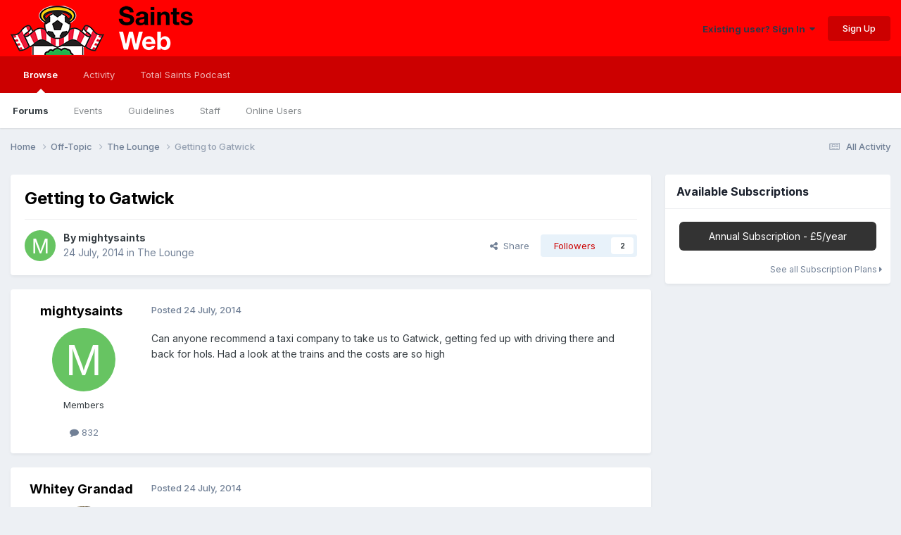

--- FILE ---
content_type: text/html;charset=UTF-8
request_url: https://www.saintsweb.co.uk/topic/47135-getting-to-gatwick/
body_size: 16263
content:
<!DOCTYPE html>
<html lang="en-GB" dir="ltr">
	<head>
		<meta charset="utf-8">
        
		<title>Getting to Gatwick - The Lounge - SaintsWeb</title>
		
			<!-- Global site tag (gtag.js) - Google Analytics -->
<script async src="https://www.googletagmanager.com/gtag/js?id=G-846RV6VHVS"></script>
<script>
  window.dataLayer = window.dataLayer || [];
  function gtag(){dataLayer.push(arguments);}
  gtag('js', new Date());

  gtag('config', 'G-846RV6VHVS');
</script>
		
		
		
		

	<meta name="viewport" content="width=device-width, initial-scale=1">


	
	


	<meta name="twitter:card" content="summary" />


	
		<meta name="twitter:site" content="@SaintsWeb" />
	



	
		
			
				<meta property="og:title" content="Getting to Gatwick">
			
		
	

	
		
			
				<meta property="og:type" content="website">
			
		
	

	
		
			
				<meta property="og:url" content="https://www.saintsweb.co.uk/topic/47135-getting-to-gatwick/">
			
		
	

	
		
			
				<meta name="description" content="Can anyone recommend a taxi company to take us to Gatwick, getting fed up with driving there and back for hols. Had a look at the trains and the costs are so high">
			
		
	

	
		
			
				<meta property="og:description" content="Can anyone recommend a taxi company to take us to Gatwick, getting fed up with driving there and back for hols. Had a look at the trains and the costs are so high">
			
		
	

	
		
			
				<meta property="og:updated_time" content="2014-07-25T21:39:14Z">
			
		
	

	
		
			
				<meta property="og:site_name" content="SaintsWeb">
			
		
	

	
		
			
				<meta property="og:locale" content="en_GB">
			
		
	


	
		<link rel="canonical" href="https://www.saintsweb.co.uk/topic/47135-getting-to-gatwick/" />
	





<link rel="manifest" href="https://www.saintsweb.co.uk/manifest.webmanifest/">
<meta name="msapplication-config" content="https://www.saintsweb.co.uk/browserconfig.xml/">
<meta name="msapplication-starturl" content="/">
<meta name="application-name" content="SaintsWeb">
<meta name="apple-mobile-web-app-title" content="SaintsWeb">

	<meta name="theme-color" content="#ff0000">






	

	
		
			<link rel="icon" sizes="36x36" href="//cdn.saintsweb.co.uk/monthly_2020_06/android-chrome-36x36.png?v=1735859421">
		
	

	
		
			<link rel="icon" sizes="48x48" href="//cdn.saintsweb.co.uk/monthly_2020_06/android-chrome-48x48.png?v=1735859421">
		
	

	
		
			<link rel="icon" sizes="72x72" href="//cdn.saintsweb.co.uk/monthly_2020_06/android-chrome-72x72.png?v=1735859421">
		
	

	
		
			<link rel="icon" sizes="96x96" href="//cdn.saintsweb.co.uk/monthly_2020_06/android-chrome-96x96.png?v=1735859421">
		
	

	
		
			<link rel="icon" sizes="144x144" href="//cdn.saintsweb.co.uk/monthly_2020_06/android-chrome-144x144.png?v=1735859421">
		
	

	
		
			<link rel="icon" sizes="192x192" href="//cdn.saintsweb.co.uk/monthly_2020_06/android-chrome-192x192.png?v=1735859421">
		
	

	
		
			<link rel="icon" sizes="256x256" href="//cdn.saintsweb.co.uk/monthly_2020_06/android-chrome-256x256.png?v=1735859421">
		
	

	
		
			<link rel="icon" sizes="384x384" href="//cdn.saintsweb.co.uk/monthly_2020_06/android-chrome-384x384.png?v=1735859421">
		
	

	
		
			<link rel="icon" sizes="512x512" href="//cdn.saintsweb.co.uk/monthly_2020_06/android-chrome-512x512.png?v=1735859421">
		
	

	
		
			<meta name="msapplication-square70x70logo" content="//cdn.saintsweb.co.uk/monthly_2020_06/msapplication-square70x70logo.png?v=1735859421"/>
		
	

	
		
			<meta name="msapplication-TileImage" content="//cdn.saintsweb.co.uk/monthly_2020_06/msapplication-TileImage.png?v=1735859421"/>
		
	

	
		
			<meta name="msapplication-square150x150logo" content="//cdn.saintsweb.co.uk/monthly_2020_06/msapplication-square150x150logo.png?v=1735859421"/>
		
	

	
		
			<meta name="msapplication-wide310x150logo" content="//cdn.saintsweb.co.uk/monthly_2020_06/msapplication-wide310x150logo.png?v=1735859421"/>
		
	

	
		
			<meta name="msapplication-square310x310logo" content="//cdn.saintsweb.co.uk/monthly_2020_06/msapplication-square310x310logo.png?v=1735859421"/>
		
	

	
		
			
				<link rel="apple-touch-icon" href="//cdn.saintsweb.co.uk/monthly_2020_06/apple-touch-icon-57x57.png?v=1735859421">
			
		
	

	
		
			
				<link rel="apple-touch-icon" sizes="60x60" href="//cdn.saintsweb.co.uk/monthly_2020_06/apple-touch-icon-60x60.png?v=1735859421">
			
		
	

	
		
			
				<link rel="apple-touch-icon" sizes="72x72" href="//cdn.saintsweb.co.uk/monthly_2020_06/apple-touch-icon-72x72.png?v=1735859421">
			
		
	

	
		
			
				<link rel="apple-touch-icon" sizes="76x76" href="//cdn.saintsweb.co.uk/monthly_2020_06/apple-touch-icon-76x76.png?v=1735859421">
			
		
	

	
		
			
				<link rel="apple-touch-icon" sizes="114x114" href="//cdn.saintsweb.co.uk/monthly_2020_06/apple-touch-icon-114x114.png?v=1735859421">
			
		
	

	
		
			
				<link rel="apple-touch-icon" sizes="120x120" href="//cdn.saintsweb.co.uk/monthly_2020_06/apple-touch-icon-120x120.png?v=1735859421">
			
		
	

	
		
			
				<link rel="apple-touch-icon" sizes="144x144" href="//cdn.saintsweb.co.uk/monthly_2020_06/apple-touch-icon-144x144.png?v=1735859421">
			
		
	

	
		
			
				<link rel="apple-touch-icon" sizes="152x152" href="//cdn.saintsweb.co.uk/monthly_2020_06/apple-touch-icon-152x152.png?v=1735859421">
			
		
	

	
		
			
				<link rel="apple-touch-icon" sizes="180x180" href="//cdn.saintsweb.co.uk/monthly_2020_06/apple-touch-icon-180x180.png?v=1735859421">
			
		
	





<link rel="preload" href="//www.saintsweb.co.uk/applications/core/interface/font/fontawesome-webfont.woff2?v=4.7.0" as="font" crossorigin="anonymous">
		


	<link rel="preconnect" href="https://fonts.googleapis.com">
	<link rel="preconnect" href="https://fonts.gstatic.com" crossorigin>
	
		<link href="https://fonts.googleapis.com/css2?family=Inter:wght@300;400;500;600;700&display=swap" rel="stylesheet">
	



	<link rel='stylesheet' href='//cdn.saintsweb.co.uk/css_built_6/341e4a57816af3ba440d891ca87450ff_framework.css.gz?v=fcc52239fa1753829505' media='all'>

	<link rel='stylesheet' href='//cdn.saintsweb.co.uk/css_built_6/05e81b71abe4f22d6eb8d1a929494829_responsive.css.gz?v=fcc52239fa1753829505' media='all'>

	<link rel='stylesheet' href='//cdn.saintsweb.co.uk/css_built_6/20446cf2d164adcc029377cb04d43d17_flags.css.gz?v=fcc52239fa1753829505' media='all'>

	<link rel='stylesheet' href='//cdn.saintsweb.co.uk/css_built_6/90eb5adf50a8c640f633d47fd7eb1778_core.css.gz?v=fcc52239fa1753829505' media='all'>

	<link rel='stylesheet' href='//cdn.saintsweb.co.uk/css_built_6/5a0da001ccc2200dc5625c3f3934497d_core_responsive.css.gz?v=fcc52239fa1753829505' media='all'>

	<link rel='stylesheet' href='//cdn.saintsweb.co.uk/css_built_6/62e269ced0fdab7e30e026f1d30ae516_forums.css.gz?v=fcc52239fa1753829505' media='all'>

	<link rel='stylesheet' href='//cdn.saintsweb.co.uk/css_built_6/76e62c573090645fb99a15a363d8620e_forums_responsive.css.gz?v=fcc52239fa1753829505' media='all'>

	<link rel='stylesheet' href='//cdn.saintsweb.co.uk/css_built_6/ebdea0c6a7dab6d37900b9190d3ac77b_topics.css.gz?v=fcc52239fa1753829505' media='all'>

	<link rel='stylesheet' href='//cdn.saintsweb.co.uk/css_built_6/1a32af9a7afc7cfc7749f33d2c2f5c1c_subscriptions.css.gz?v=fcc52239fa1753829505' media='all'>





<link rel='stylesheet' href='//cdn.saintsweb.co.uk/css_built_6/258adbb6e4f3e83cd3b355f84e3fa002_custom.css.gz?v=fcc52239fa1753829505' media='all'>




		
		

	
	<link rel='shortcut icon' href='//cdn.saintsweb.co.uk/monthly_2020_06/sfc-logo.png' type="image/png">

	</head>
	<body class="ipsApp ipsApp_front ipsJS_none ipsClearfix" data-controller="core.front.core.app"  data-message=""  data-pageapp="forums" data-pagelocation="front" data-pagemodule="forums" data-pagecontroller="topic" data-pageid="47135"   >
		
        

        

		<a href="#ipsLayout_mainArea" class="ipsHide" title="Go to main content on this page" accesskey="m">Jump to content</a>
		





		<div id="ipsLayout_header" class="ipsClearfix">
			<header>
				<div class="ipsLayout_container">
					


<a href='https://www.saintsweb.co.uk/' id='elLogo' accesskey='1'><img src="//cdn.saintsweb.co.uk/monthly_2025_01/new-banner.png.f34dfa9d5b6bd4e44cafbbbee72a6a2a.png" alt='SaintsWeb'></a>

					
						

	<ul id="elUserNav" class="ipsList_inline cSignedOut ipsResponsive_showDesktop">
		
        
		
        
        
            
            <li id="elSignInLink">
                <a href="https://www.saintsweb.co.uk/login/" data-ipsmenu-closeonclick="false" data-ipsmenu id="elUserSignIn">
                    Existing user? Sign In  <i class="fa fa-caret-down"></i>
                </a>
                
<div id='elUserSignIn_menu' class='ipsMenu ipsMenu_auto ipsHide'>
	<form accept-charset='utf-8' method='post' action='https://www.saintsweb.co.uk/login/'>
		<input type="hidden" name="csrfKey" value="43225436a470b3fce679204b6f408c06">
		<input type="hidden" name="ref" value="aHR0cHM6Ly93d3cuc2FpbnRzd2ViLmNvLnVrL3RvcGljLzQ3MTM1LWdldHRpbmctdG8tZ2F0d2ljay8=">
		<div data-role="loginForm">
			
			
			
				
<div class="ipsPad ipsForm ipsForm_vertical">
	<h4 class="ipsType_sectionHead">Sign In</h4>
	<br><br>
	<ul class='ipsList_reset'>
		<li class="ipsFieldRow ipsFieldRow_noLabel ipsFieldRow_fullWidth">
			
			
				<input type="email" placeholder="Email Address" name="auth" autocomplete="email">
			
		</li>
		<li class="ipsFieldRow ipsFieldRow_noLabel ipsFieldRow_fullWidth">
			<input type="password" placeholder="Password" name="password" autocomplete="current-password">
		</li>
		<li class="ipsFieldRow ipsFieldRow_checkbox ipsClearfix">
			<span class="ipsCustomInput">
				<input type="checkbox" name="remember_me" id="remember_me_checkbox" value="1" checked aria-checked="true">
				<span></span>
			</span>
			<div class="ipsFieldRow_content">
				<label class="ipsFieldRow_label" for="remember_me_checkbox">Remember me</label>
				<span class="ipsFieldRow_desc">Not recommended on shared computers</span>
			</div>
		</li>
		<li class="ipsFieldRow ipsFieldRow_fullWidth">
			<button type="submit" name="_processLogin" value="usernamepassword" class="ipsButton ipsButton_primary ipsButton_small" id="elSignIn_submit">Sign In</button>
			
				<p class="ipsType_right ipsType_small">
					
						<a href='https://www.saintsweb.co.uk/lostpassword/' data-ipsDialog data-ipsDialog-title='Forgot your password?'>
					
					Forgot your password?</a>
				</p>
			
		</li>
	</ul>
</div>
			
		</div>
	</form>
</div>
            </li>
            
        
		
			<li>
				
					<a href="https://www.saintsweb.co.uk/register/" data-ipsdialog data-ipsdialog-size="narrow" data-ipsdialog-title="Sign Up"  id="elRegisterButton" class="ipsButton ipsButton_normal ipsButton_primary">Sign Up</a>
				
			</li>
		
	</ul>

						
<ul class='ipsMobileHamburger ipsList_reset ipsResponsive_hideDesktop'>
	<li data-ipsDrawer data-ipsDrawer-drawerElem='#elMobileDrawer'>
		<a href='#' >
			
			
			
			
			<i class='fa fa-navicon'></i>
		</a>
	</li>
</ul>
					
				</div>
			</header>
			

	<nav data-controller='core.front.core.navBar' class=' ipsResponsive_showDesktop'>
		<div class='ipsNavBar_primary ipsLayout_container '>
			<ul data-role="primaryNavBar" class='ipsClearfix'>
				


	
		
		
			
		
		<li class='ipsNavBar_active' data-active id='elNavSecondary_1' data-role="navBarItem" data-navApp="core" data-navExt="CustomItem">
			
			
				<a href="https://www.saintsweb.co.uk"  data-navItem-id="1" data-navDefault>
					Browse<span class='ipsNavBar_active__identifier'></span>
				</a>
			
			
				<ul class='ipsNavBar_secondary ' data-role='secondaryNavBar'>
					


	
		
		
			
		
		<li class='ipsNavBar_active' data-active id='elNavSecondary_10' data-role="navBarItem" data-navApp="forums" data-navExt="Forums">
			
			
				<a href="https://www.saintsweb.co.uk"  data-navItem-id="10" data-navDefault>
					Forums<span class='ipsNavBar_active__identifier'></span>
				</a>
			
			
		</li>
	
	

	
		
		
		<li  id='elNavSecondary_11' data-role="navBarItem" data-navApp="calendar" data-navExt="Calendar">
			
			
				<a href="https://www.saintsweb.co.uk/events/"  data-navItem-id="11" >
					Events<span class='ipsNavBar_active__identifier'></span>
				</a>
			
			
		</li>
	
	

	
		
		
		<li  id='elNavSecondary_30' data-role="navBarItem" data-navApp="core" data-navExt="Guidelines">
			
			
				<a href="https://www.saintsweb.co.uk/guidelines/"  data-navItem-id="30" >
					Guidelines<span class='ipsNavBar_active__identifier'></span>
				</a>
			
			
		</li>
	
	

	
		
		
		<li  id='elNavSecondary_31' data-role="navBarItem" data-navApp="core" data-navExt="StaffDirectory">
			
			
				<a href="https://www.saintsweb.co.uk/staff/"  data-navItem-id="31" >
					Staff<span class='ipsNavBar_active__identifier'></span>
				</a>
			
			
		</li>
	
	

	
		
		
		<li  id='elNavSecondary_32' data-role="navBarItem" data-navApp="core" data-navExt="OnlineUsers">
			
			
				<a href="https://www.saintsweb.co.uk/online/"  data-navItem-id="32" >
					Online Users<span class='ipsNavBar_active__identifier'></span>
				</a>
			
			
		</li>
	
	

					<li class='ipsHide' id='elNavigationMore_1' data-role='navMore'>
						<a href='#' data-ipsMenu data-ipsMenu-appendTo='#elNavigationMore_1' id='elNavigationMore_1_dropdown'>More <i class='fa fa-caret-down'></i></a>
						<ul class='ipsHide ipsMenu ipsMenu_auto' id='elNavigationMore_1_dropdown_menu' data-role='moreDropdown'></ul>
					</li>
				</ul>
			
		</li>
	
	

	
		
		
		<li  id='elNavSecondary_2' data-role="navBarItem" data-navApp="core" data-navExt="CustomItem">
			
			
				<a href="https://www.saintsweb.co.uk/discover/"  data-navItem-id="2" >
					Activity<span class='ipsNavBar_active__identifier'></span>
				</a>
			
			
				<ul class='ipsNavBar_secondary ipsHide' data-role='secondaryNavBar'>
					


	
		
		
		<li  id='elNavSecondary_4' data-role="navBarItem" data-navApp="core" data-navExt="AllActivity">
			
			
				<a href="https://www.saintsweb.co.uk/discover/"  data-navItem-id="4" >
					All Activity<span class='ipsNavBar_active__identifier'></span>
				</a>
			
			
		</li>
	
	

	
	

	
	

	
	

	
	

					<li class='ipsHide' id='elNavigationMore_2' data-role='navMore'>
						<a href='#' data-ipsMenu data-ipsMenu-appendTo='#elNavigationMore_2' id='elNavigationMore_2_dropdown'>More <i class='fa fa-caret-down'></i></a>
						<ul class='ipsHide ipsMenu ipsMenu_auto' id='elNavigationMore_2_dropdown_menu' data-role='moreDropdown'></ul>
					</li>
				</ul>
			
		</li>
	
	

	
	

	
		
		
		<li  id='elNavSecondary_33' data-role="navBarItem" data-navApp="core" data-navExt="CustomItem">
			
			
				<a href="https://www.totalsaints.co.uk/total-saints-podcast" target='_blank' rel="noopener" data-navItem-id="33" >
					Total Saints Podcast<span class='ipsNavBar_active__identifier'></span>
				</a>
			
			
		</li>
	
	

				<li class='ipsHide' id='elNavigationMore' data-role='navMore'>
					<a href='#' data-ipsMenu data-ipsMenu-appendTo='#elNavigationMore' id='elNavigationMore_dropdown'>More</a>
					<ul class='ipsNavBar_secondary ipsHide' data-role='secondaryNavBar'>
						<li class='ipsHide' id='elNavigationMore_more' data-role='navMore'>
							<a href='#' data-ipsMenu data-ipsMenu-appendTo='#elNavigationMore_more' id='elNavigationMore_more_dropdown'>More <i class='fa fa-caret-down'></i></a>
							<ul class='ipsHide ipsMenu ipsMenu_auto' id='elNavigationMore_more_dropdown_menu' data-role='moreDropdown'></ul>
						</li>
					</ul>
				</li>
			</ul>
			

		</div>
	</nav>

			
<ul id='elMobileNav' class='ipsResponsive_hideDesktop' data-controller='core.front.core.mobileNav'>
	
		
			
			
				
				
			
				
					<li id='elMobileBreadcrumb'>
						<a href='https://www.saintsweb.co.uk/forum/15-the-lounge/'>
							<span>The Lounge</span>
						</a>
					</li>
				
				
			
				
				
			
		
	
	
	
	<li >
		<a data-action="defaultStream" href='https://www.saintsweb.co.uk/discover/'><i class="fa fa-newspaper-o" aria-hidden="true"></i></a>
	</li>

	

	
</ul>
		</div>
		<main id="ipsLayout_body" class="ipsLayout_container">
			<div id="ipsLayout_contentArea">
				<div id="ipsLayout_contentWrapper">
					
<nav class='ipsBreadcrumb ipsBreadcrumb_top ipsFaded_withHover'>
	

	<ul class='ipsList_inline ipsPos_right'>
		
		<li >
			<a data-action="defaultStream" class='ipsType_light '  href='https://www.saintsweb.co.uk/discover/'><i class="fa fa-newspaper-o" aria-hidden="true"></i> <span>All Activity</span></a>
		</li>
		
	</ul>

	<ul data-role="breadcrumbList">
		<li>
			<a title="Home" href='https://www.saintsweb.co.uk/'>
				<span>Home <i class='fa fa-angle-right'></i></span>
			</a>
		</li>
		
		
			<li>
				
					<a href='https://www.saintsweb.co.uk/forum/4-off-topic/'>
						<span>Off-Topic <i class='fa fa-angle-right' aria-hidden="true"></i></span>
					</a>
				
			</li>
		
			<li>
				
					<a href='https://www.saintsweb.co.uk/forum/15-the-lounge/'>
						<span>The Lounge <i class='fa fa-angle-right' aria-hidden="true"></i></span>
					</a>
				
			</li>
		
			<li>
				
					Getting to Gatwick
				
			</li>
		
	</ul>
</nav>
					
					<div id="ipsLayout_mainArea">
						
						
						
						

	




						



<div class='ipsPageHeader ipsResponsive_pull ipsBox ipsPadding sm:ipsPadding:half ipsMargin_bottom'>
		
	
	<div class='ipsFlex ipsFlex-ai:center ipsFlex-fw:wrap ipsGap:4'>
		<div class='ipsFlex-flex:11'>
			<h1 class='ipsType_pageTitle ipsContained_container'>
				

				
				
					<span class='ipsType_break ipsContained'>
						<span>Getting to Gatwick</span>
					</span>
				
			</h1>
			
			
		</div>
		
	</div>
	<hr class='ipsHr'>
	<div class='ipsPageHeader__meta ipsFlex ipsFlex-jc:between ipsFlex-ai:center ipsFlex-fw:wrap ipsGap:3'>
		<div class='ipsFlex-flex:11'>
			<div class='ipsPhotoPanel ipsPhotoPanel_mini ipsPhotoPanel_notPhone ipsClearfix'>
				


	<a href="https://www.saintsweb.co.uk/profile/1070-mightysaints/" rel="nofollow" data-ipsHover data-ipsHover-width="370" data-ipsHover-target="https://www.saintsweb.co.uk/profile/1070-mightysaints/?do=hovercard" class="ipsUserPhoto ipsUserPhoto_mini" title="Go to mightysaints's profile">
		<img src='data:image/svg+xml,%3Csvg%20xmlns%3D%22http%3A%2F%2Fwww.w3.org%2F2000%2Fsvg%22%20viewBox%3D%220%200%201024%201024%22%20style%3D%22background%3A%2367c462%22%3E%3Cg%3E%3Ctext%20text-anchor%3D%22middle%22%20dy%3D%22.35em%22%20x%3D%22512%22%20y%3D%22512%22%20fill%3D%22%23ffffff%22%20font-size%3D%22700%22%20font-family%3D%22-apple-system%2C%20BlinkMacSystemFont%2C%20Roboto%2C%20Helvetica%2C%20Arial%2C%20sans-serif%22%3EM%3C%2Ftext%3E%3C%2Fg%3E%3C%2Fsvg%3E' alt='mightysaints' loading="lazy">
	</a>

				<div>
					<p class='ipsType_reset ipsType_blendLinks'>
						<span class='ipsType_normal'>
						
							<strong>By 


<a href='https://www.saintsweb.co.uk/profile/1070-mightysaints/' rel="nofollow" data-ipsHover data-ipsHover-width='370' data-ipsHover-target='https://www.saintsweb.co.uk/profile/1070-mightysaints/?do=hovercard&amp;referrer=https%253A%252F%252Fwww.saintsweb.co.uk%252Ftopic%252F47135-getting-to-gatwick%252F' title="Go to mightysaints's profile" class="ipsType_break">mightysaints</a></strong><br />
							<span class='ipsType_light'><time datetime='2014-07-24T16:11:22Z' title='24/07/14 16:11' data-short='11 yr'>24 July, 2014</time> in <a href="https://www.saintsweb.co.uk/forum/15-the-lounge/">The Lounge</a></span>
						
						</span>
					</p>
				</div>
			</div>
		</div>
		
			<div class='ipsFlex-flex:01 ipsResponsive_hidePhone'>
				<div class='ipsShareLinks'>
					
						


    <a href='#elShareItem_1531947659_menu' id='elShareItem_1531947659' data-ipsMenu class='ipsShareButton ipsButton ipsButton_verySmall ipsButton_link ipsButton_link--light'>
        <span><i class='fa fa-share-alt'></i></span> &nbsp;Share
    </a>

    <div class='ipsPadding ipsMenu ipsMenu_normal ipsHide' id='elShareItem_1531947659_menu' data-controller="core.front.core.sharelink">
        
        
        <span data-ipsCopy data-ipsCopy-flashmessage>
            <a href="https://www.saintsweb.co.uk/topic/47135-getting-to-gatwick/" class="ipsButton ipsButton_light ipsButton_small ipsButton_fullWidth" data-role="copyButton" data-clipboard-text="https://www.saintsweb.co.uk/topic/47135-getting-to-gatwick/" data-ipstooltip title='Copy Link to Clipboard'><i class="fa fa-clone"></i> https://www.saintsweb.co.uk/topic/47135-getting-to-gatwick/</a>
        </span>
        <ul class='ipsShareLinks ipsMargin_top:half'>
            
                <li>
<a href="https://x.com/share?url=https%3A%2F%2Fwww.saintsweb.co.uk%2Ftopic%2F47135-getting-to-gatwick%2F" class="cShareLink cShareLink_x" target="_blank" data-role="shareLink" title='Share on X' data-ipsTooltip rel='nofollow noopener'>
    <i class="fa fa-x"></i>
</a></li>
            
                <li>
<a href="https://www.facebook.com/sharer/sharer.php?u=https%3A%2F%2Fwww.saintsweb.co.uk%2Ftopic%2F47135-getting-to-gatwick%2F" class="cShareLink cShareLink_facebook" target="_blank" data-role="shareLink" title='Share on Facebook' data-ipsTooltip rel='noopener nofollow'>
	<i class="fa fa-facebook"></i>
</a></li>
            
                <li>
<a href="https://www.reddit.com/submit?url=https%3A%2F%2Fwww.saintsweb.co.uk%2Ftopic%2F47135-getting-to-gatwick%2F&amp;title=Getting+to+Gatwick" rel="nofollow noopener" class="cShareLink cShareLink_reddit" target="_blank" title='Share on Reddit' data-ipsTooltip>
	<i class="fa fa-reddit"></i>
</a></li>
            
                <li>
<a href="https://www.linkedin.com/shareArticle?mini=true&amp;url=https%3A%2F%2Fwww.saintsweb.co.uk%2Ftopic%2F47135-getting-to-gatwick%2F&amp;title=Getting+to+Gatwick" rel="nofollow noopener" class="cShareLink cShareLink_linkedin" target="_blank" data-role="shareLink" title='Share on LinkedIn' data-ipsTooltip>
	<i class="fa fa-linkedin"></i>
</a></li>
            
                <li>
<a href="https://pinterest.com/pin/create/button/?url=https://www.saintsweb.co.uk/topic/47135-getting-to-gatwick/&amp;media=" class="cShareLink cShareLink_pinterest" rel="nofollow noopener" target="_blank" data-role="shareLink" title='Share on Pinterest' data-ipsTooltip>
	<i class="fa fa-pinterest"></i>
</a></li>
            
        </ul>
        
            <hr class='ipsHr'>
            <button class='ipsHide ipsButton ipsButton_verySmall ipsButton_light ipsButton_fullWidth ipsMargin_top:half' data-controller='core.front.core.webshare' data-role='webShare' data-webShareTitle='Getting to Gatwick' data-webShareText='Getting to Gatwick' data-webShareUrl='https://www.saintsweb.co.uk/topic/47135-getting-to-gatwick/'>More sharing options...</button>
        
    </div>

					
					
                    

					



					

<div data-followApp='forums' data-followArea='topic' data-followID='47135' data-controller='core.front.core.followButton'>
	

	<a href='https://www.saintsweb.co.uk/login/' rel="nofollow" class="ipsFollow ipsPos_middle ipsButton ipsButton_light ipsButton_verySmall " data-role="followButton" data-ipsTooltip title='Sign in to follow this'>
		<span>Followers</span>
		<span class='ipsCommentCount'>2</span>
	</a>

</div>
				</div>
			</div>
					
	</div>
	
	
</div>








<div class='ipsClearfix'>
	<ul class="ipsToolList ipsToolList_horizontal ipsClearfix ipsSpacer_both ipsResponsive_hidePhone">
		
		
		
	</ul>
</div>

<div id='comments' data-controller='core.front.core.commentFeed,forums.front.topic.view, core.front.core.ignoredComments' data-autoPoll data-baseURL='https://www.saintsweb.co.uk/topic/47135-getting-to-gatwick/' data-lastPage data-feedID='topic-47135' class='cTopic ipsClear ipsSpacer_top'>
	
			
	

	

<div data-controller='core.front.core.recommendedComments' data-url='https://www.saintsweb.co.uk/topic/47135-getting-to-gatwick/?recommended=comments' class='ipsRecommendedComments ipsHide'>
	<div data-role="recommendedComments">
		<h2 class='ipsType_sectionHead ipsType_large ipsType_bold ipsMargin_bottom'>Recommended Posts</h2>
		
	</div>
</div>
	
	<div id="elPostFeed" data-role='commentFeed' data-controller='core.front.core.moderation' >
		<form action="https://www.saintsweb.co.uk/topic/47135-getting-to-gatwick/?csrfKey=43225436a470b3fce679204b6f408c06&amp;do=multimodComment" method="post" data-ipsPageAction data-role='moderationTools'>
			
			
				

					

					
					



<a id='findComment-1995633'></a>
<a id='comment-1995633'></a>
<article  id='elComment_1995633' class='cPost ipsBox ipsResponsive_pull  ipsComment  ipsComment_parent ipsClearfix ipsClear ipsColumns ipsColumns_noSpacing ipsColumns_collapsePhone    '>
	

	

	<div class='cAuthorPane_mobile ipsResponsive_showPhone'>
		<div class='cAuthorPane_photo'>
			<div class='cAuthorPane_photoWrap'>
				


	<a href="https://www.saintsweb.co.uk/profile/1070-mightysaints/" rel="nofollow" data-ipsHover data-ipsHover-width="370" data-ipsHover-target="https://www.saintsweb.co.uk/profile/1070-mightysaints/?do=hovercard" class="ipsUserPhoto ipsUserPhoto_large" title="Go to mightysaints's profile">
		<img src='data:image/svg+xml,%3Csvg%20xmlns%3D%22http%3A%2F%2Fwww.w3.org%2F2000%2Fsvg%22%20viewBox%3D%220%200%201024%201024%22%20style%3D%22background%3A%2367c462%22%3E%3Cg%3E%3Ctext%20text-anchor%3D%22middle%22%20dy%3D%22.35em%22%20x%3D%22512%22%20y%3D%22512%22%20fill%3D%22%23ffffff%22%20font-size%3D%22700%22%20font-family%3D%22-apple-system%2C%20BlinkMacSystemFont%2C%20Roboto%2C%20Helvetica%2C%20Arial%2C%20sans-serif%22%3EM%3C%2Ftext%3E%3C%2Fg%3E%3C%2Fsvg%3E' alt='mightysaints' loading="lazy">
	</a>

				
				
			</div>
		</div>
		<div class='cAuthorPane_content'>
			<h3 class='ipsType_sectionHead cAuthorPane_author ipsType_break ipsType_blendLinks ipsFlex ipsFlex-ai:center'>
				


<a href='https://www.saintsweb.co.uk/profile/1070-mightysaints/' rel="nofollow" data-ipsHover data-ipsHover-width='370' data-ipsHover-target='https://www.saintsweb.co.uk/profile/1070-mightysaints/?do=hovercard&amp;referrer=https%253A%252F%252Fwww.saintsweb.co.uk%252Ftopic%252F47135-getting-to-gatwick%252F' title="Go to mightysaints's profile" class="ipsType_break">mightysaints</a>
			</h3>
			<div class='ipsType_light ipsType_reset'>
			    <a href='https://www.saintsweb.co.uk/topic/47135-getting-to-gatwick/#findComment-1995633' rel="nofollow" class='ipsType_blendLinks'>Posted <time datetime='2014-07-24T16:11:22Z' title='24/07/14 16:11' data-short='11 yr'>24 July, 2014</time></a>
				
			</div>
		</div>
	</div>
	<aside class='ipsComment_author cAuthorPane ipsColumn ipsColumn_medium ipsResponsive_hidePhone'>
		<h3 class='ipsType_sectionHead cAuthorPane_author ipsType_blendLinks ipsType_break'><strong>


<a href='https://www.saintsweb.co.uk/profile/1070-mightysaints/' rel="nofollow" data-ipsHover data-ipsHover-width='370' data-ipsHover-target='https://www.saintsweb.co.uk/profile/1070-mightysaints/?do=hovercard&amp;referrer=https%253A%252F%252Fwww.saintsweb.co.uk%252Ftopic%252F47135-getting-to-gatwick%252F' title="Go to mightysaints's profile" class="ipsType_break">mightysaints</a></strong>
			
		</h3>
		<ul class='cAuthorPane_info ipsList_reset'>
			<li data-role='photo' class='cAuthorPane_photo'>
				<div class='cAuthorPane_photoWrap'>
					


	<a href="https://www.saintsweb.co.uk/profile/1070-mightysaints/" rel="nofollow" data-ipsHover data-ipsHover-width="370" data-ipsHover-target="https://www.saintsweb.co.uk/profile/1070-mightysaints/?do=hovercard" class="ipsUserPhoto ipsUserPhoto_large" title="Go to mightysaints's profile">
		<img src='data:image/svg+xml,%3Csvg%20xmlns%3D%22http%3A%2F%2Fwww.w3.org%2F2000%2Fsvg%22%20viewBox%3D%220%200%201024%201024%22%20style%3D%22background%3A%2367c462%22%3E%3Cg%3E%3Ctext%20text-anchor%3D%22middle%22%20dy%3D%22.35em%22%20x%3D%22512%22%20y%3D%22512%22%20fill%3D%22%23ffffff%22%20font-size%3D%22700%22%20font-family%3D%22-apple-system%2C%20BlinkMacSystemFont%2C%20Roboto%2C%20Helvetica%2C%20Arial%2C%20sans-serif%22%3EM%3C%2Ftext%3E%3C%2Fg%3E%3C%2Fsvg%3E' alt='mightysaints' loading="lazy">
	</a>

					
					
				</div>
			</li>
			
				<li data-role='group'>Members</li>
				
			
			
				<li data-role='stats' class='ipsMargin_top'>
					<ul class="ipsList_reset ipsType_light ipsFlex ipsFlex-ai:center ipsFlex-jc:center ipsGap_row:2 cAuthorPane_stats">
						<li>
							
								<a href="https://www.saintsweb.co.uk/profile/1070-mightysaints/content/" rel="nofollow" title="832 posts" data-ipsTooltip class="ipsType_blendLinks">
							
								<i class="fa fa-comment"></i> 832
							
								</a>
							
						</li>
						
					</ul>
				</li>
			
			
				

			
		</ul>
	</aside>
	<div class='ipsColumn ipsColumn_fluid ipsMargin:none'>
		

<div id='comment-1995633_wrap' data-controller='core.front.core.comment' data-commentApp='forums' data-commentType='forums' data-commentID="1995633" data-quoteData='{&quot;userid&quot;:1070,&quot;username&quot;:&quot;mightysaints&quot;,&quot;timestamp&quot;:1406218282,&quot;contentapp&quot;:&quot;forums&quot;,&quot;contenttype&quot;:&quot;forums&quot;,&quot;contentid&quot;:47135,&quot;contentclass&quot;:&quot;forums_Topic&quot;,&quot;contentcommentid&quot;:1995633}' class='ipsComment_content ipsType_medium'>

	<div class='ipsComment_meta ipsType_light ipsFlex ipsFlex-ai:center ipsFlex-jc:between ipsFlex-fd:row-reverse'>
		<div class='ipsType_light ipsType_reset ipsType_blendLinks ipsComment_toolWrap'>
			<div class='ipsResponsive_hidePhone ipsComment_badges'>
				<ul class='ipsList_reset ipsFlex ipsFlex-jc:end ipsFlex-fw:wrap ipsGap:2 ipsGap_row:1'>
					
					
					
					
					
				</ul>
			</div>
			<ul class='ipsList_reset ipsComment_tools'>
				<li>
					<a href='#elControls_1995633_menu' class='ipsComment_ellipsis' id='elControls_1995633' title='More options...' data-ipsMenu data-ipsMenu-appendTo='#comment-1995633_wrap'><i class='fa fa-ellipsis-h'></i></a>
					<ul id='elControls_1995633_menu' class='ipsMenu ipsMenu_narrow ipsHide'>
						
						
                        
						
						
						
							
								
							
							
							
							
							
							
						
					</ul>
				</li>
				
			</ul>
		</div>

		<div class='ipsType_reset ipsResponsive_hidePhone'>
		   
		   Posted <time datetime='2014-07-24T16:11:22Z' title='24/07/14 16:11' data-short='11 yr'>24 July, 2014</time>
		   
			
			<span class='ipsResponsive_hidePhone'>
				
				
			</span>
		</div>
	</div>

	

    

	<div class='cPost_contentWrap'>
		
		<div data-role='commentContent' class='ipsType_normal ipsType_richText ipsPadding_bottom ipsContained' data-controller='core.front.core.lightboxedImages'>
			<p>Can anyone recommend a taxi company to take us to Gatwick, getting fed up with driving there and back for hols. Had a look at the trains and the costs are so high</p>

			
		</div>

		

		
	</div>

	
    
</div>
	</div>
</article>
					
					
					
				

					

					
					



<a id='findComment-1995641'></a>
<a id='comment-1995641'></a>
<article  id='elComment_1995641' class='cPost ipsBox ipsResponsive_pull  ipsComment  ipsComment_parent ipsClearfix ipsClear ipsColumns ipsColumns_noSpacing ipsColumns_collapsePhone    '>
	

	

	<div class='cAuthorPane_mobile ipsResponsive_showPhone'>
		<div class='cAuthorPane_photo'>
			<div class='cAuthorPane_photoWrap'>
				


	<a href="https://www.saintsweb.co.uk/profile/2736-whitey-grandad/" rel="nofollow" data-ipsHover data-ipsHover-width="370" data-ipsHover-target="https://www.saintsweb.co.uk/profile/2736-whitey-grandad/?do=hovercard" class="ipsUserPhoto ipsUserPhoto_large" title="Go to Whitey Grandad's profile">
		<img src='//cdn.saintsweb.co.uk/monthly_2020_06/Albert-Einstein-2.thumb.jpg.9780cb6a59d35a9e1c909d59b6f1b86c.jpg' alt='Whitey Grandad' loading="lazy">
	</a>

				
				
			</div>
		</div>
		<div class='cAuthorPane_content'>
			<h3 class='ipsType_sectionHead cAuthorPane_author ipsType_break ipsType_blendLinks ipsFlex ipsFlex-ai:center'>
				


<a href='https://www.saintsweb.co.uk/profile/2736-whitey-grandad/' rel="nofollow" data-ipsHover data-ipsHover-width='370' data-ipsHover-target='https://www.saintsweb.co.uk/profile/2736-whitey-grandad/?do=hovercard&amp;referrer=https%253A%252F%252Fwww.saintsweb.co.uk%252Ftopic%252F47135-getting-to-gatwick%252F' title="Go to Whitey Grandad's profile" class="ipsType_break">Whitey Grandad</a>
			</h3>
			<div class='ipsType_light ipsType_reset'>
			    <a href='https://www.saintsweb.co.uk/topic/47135-getting-to-gatwick/#findComment-1995641' rel="nofollow" class='ipsType_blendLinks'>Posted <time datetime='2014-07-24T16:21:15Z' title='24/07/14 16:21' data-short='11 yr'>24 July, 2014</time></a>
				
			</div>
		</div>
	</div>
	<aside class='ipsComment_author cAuthorPane ipsColumn ipsColumn_medium ipsResponsive_hidePhone'>
		<h3 class='ipsType_sectionHead cAuthorPane_author ipsType_blendLinks ipsType_break'><strong>


<a href='https://www.saintsweb.co.uk/profile/2736-whitey-grandad/' rel="nofollow" data-ipsHover data-ipsHover-width='370' data-ipsHover-target='https://www.saintsweb.co.uk/profile/2736-whitey-grandad/?do=hovercard&amp;referrer=https%253A%252F%252Fwww.saintsweb.co.uk%252Ftopic%252F47135-getting-to-gatwick%252F' title="Go to Whitey Grandad's profile" class="ipsType_break">Whitey Grandad</a></strong>
			
		</h3>
		<ul class='cAuthorPane_info ipsList_reset'>
			<li data-role='photo' class='cAuthorPane_photo'>
				<div class='cAuthorPane_photoWrap'>
					


	<a href="https://www.saintsweb.co.uk/profile/2736-whitey-grandad/" rel="nofollow" data-ipsHover data-ipsHover-width="370" data-ipsHover-target="https://www.saintsweb.co.uk/profile/2736-whitey-grandad/?do=hovercard" class="ipsUserPhoto ipsUserPhoto_large" title="Go to Whitey Grandad's profile">
		<img src='//cdn.saintsweb.co.uk/monthly_2020_06/Albert-Einstein-2.thumb.jpg.9780cb6a59d35a9e1c909d59b6f1b86c.jpg' alt='Whitey Grandad' loading="lazy">
	</a>

					
					
				</div>
			</li>
			
				<li data-role='group'>Subscribed Users</li>
				
			
			
				<li data-role='stats' class='ipsMargin_top'>
					<ul class="ipsList_reset ipsType_light ipsFlex ipsFlex-ai:center ipsFlex-jc:center ipsGap_row:2 cAuthorPane_stats">
						<li>
							
								<a href="https://www.saintsweb.co.uk/profile/2736-whitey-grandad/content/" rel="nofollow" title="30,078 posts" data-ipsTooltip class="ipsType_blendLinks">
							
								<i class="fa fa-comment"></i> 30.1k
							
								</a>
							
						</li>
						
					</ul>
				</li>
			
			
				

			
		</ul>
	</aside>
	<div class='ipsColumn ipsColumn_fluid ipsMargin:none'>
		

<div id='comment-1995641_wrap' data-controller='core.front.core.comment' data-commentApp='forums' data-commentType='forums' data-commentID="1995641" data-quoteData='{&quot;userid&quot;:2736,&quot;username&quot;:&quot;Whitey Grandad&quot;,&quot;timestamp&quot;:1406218875,&quot;contentapp&quot;:&quot;forums&quot;,&quot;contenttype&quot;:&quot;forums&quot;,&quot;contentid&quot;:47135,&quot;contentclass&quot;:&quot;forums_Topic&quot;,&quot;contentcommentid&quot;:1995641}' class='ipsComment_content ipsType_medium'>

	<div class='ipsComment_meta ipsType_light ipsFlex ipsFlex-ai:center ipsFlex-jc:between ipsFlex-fd:row-reverse'>
		<div class='ipsType_light ipsType_reset ipsType_blendLinks ipsComment_toolWrap'>
			<div class='ipsResponsive_hidePhone ipsComment_badges'>
				<ul class='ipsList_reset ipsFlex ipsFlex-jc:end ipsFlex-fw:wrap ipsGap:2 ipsGap_row:1'>
					
					
					
					
					
				</ul>
			</div>
			<ul class='ipsList_reset ipsComment_tools'>
				<li>
					<a href='#elControls_1995641_menu' class='ipsComment_ellipsis' id='elControls_1995641' title='More options...' data-ipsMenu data-ipsMenu-appendTo='#comment-1995641_wrap'><i class='fa fa-ellipsis-h'></i></a>
					<ul id='elControls_1995641_menu' class='ipsMenu ipsMenu_narrow ipsHide'>
						
						
                        
						
						
						
							
								
							
							
							
							
							
							
						
					</ul>
				</li>
				
			</ul>
		</div>

		<div class='ipsType_reset ipsResponsive_hidePhone'>
		   
		   Posted <time datetime='2014-07-24T16:21:15Z' title='24/07/14 16:21' data-short='11 yr'>24 July, 2014</time>
		   
			
			<span class='ipsResponsive_hidePhone'>
				
				
			</span>
		</div>
	</div>

	

    

	<div class='cPost_contentWrap'>
		
		<div data-role='commentContent' class='ipsType_normal ipsType_richText ipsPadding_bottom ipsContained' data-controller='core.front.core.lightboxedImages'>
			<p>From where?</p>

			
		</div>

		

		
	</div>

	
    
</div>
	</div>
</article>
					
					
					
				

					

					
					



<a id='findComment-1995646'></a>
<a id='comment-1995646'></a>
<article  id='elComment_1995646' class='cPost ipsBox ipsResponsive_pull  ipsComment  ipsComment_parent ipsClearfix ipsClear ipsColumns ipsColumns_noSpacing ipsColumns_collapsePhone    '>
	

	

	<div class='cAuthorPane_mobile ipsResponsive_showPhone'>
		<div class='cAuthorPane_photo'>
			<div class='cAuthorPane_photoWrap'>
				


	<a href="https://www.saintsweb.co.uk/profile/1070-mightysaints/" rel="nofollow" data-ipsHover data-ipsHover-width="370" data-ipsHover-target="https://www.saintsweb.co.uk/profile/1070-mightysaints/?do=hovercard" class="ipsUserPhoto ipsUserPhoto_large" title="Go to mightysaints's profile">
		<img src='data:image/svg+xml,%3Csvg%20xmlns%3D%22http%3A%2F%2Fwww.w3.org%2F2000%2Fsvg%22%20viewBox%3D%220%200%201024%201024%22%20style%3D%22background%3A%2367c462%22%3E%3Cg%3E%3Ctext%20text-anchor%3D%22middle%22%20dy%3D%22.35em%22%20x%3D%22512%22%20y%3D%22512%22%20fill%3D%22%23ffffff%22%20font-size%3D%22700%22%20font-family%3D%22-apple-system%2C%20BlinkMacSystemFont%2C%20Roboto%2C%20Helvetica%2C%20Arial%2C%20sans-serif%22%3EM%3C%2Ftext%3E%3C%2Fg%3E%3C%2Fsvg%3E' alt='mightysaints' loading="lazy">
	</a>

				
				
			</div>
		</div>
		<div class='cAuthorPane_content'>
			<h3 class='ipsType_sectionHead cAuthorPane_author ipsType_break ipsType_blendLinks ipsFlex ipsFlex-ai:center'>
				


<a href='https://www.saintsweb.co.uk/profile/1070-mightysaints/' rel="nofollow" data-ipsHover data-ipsHover-width='370' data-ipsHover-target='https://www.saintsweb.co.uk/profile/1070-mightysaints/?do=hovercard&amp;referrer=https%253A%252F%252Fwww.saintsweb.co.uk%252Ftopic%252F47135-getting-to-gatwick%252F' title="Go to mightysaints's profile" class="ipsType_break">mightysaints</a>
			</h3>
			<div class='ipsType_light ipsType_reset'>
			    <a href='https://www.saintsweb.co.uk/topic/47135-getting-to-gatwick/#findComment-1995646' rel="nofollow" class='ipsType_blendLinks'>Posted <time datetime='2014-07-24T16:26:02Z' title='24/07/14 16:26' data-short='11 yr'>24 July, 2014</time></a>
				
			</div>
		</div>
	</div>
	<aside class='ipsComment_author cAuthorPane ipsColumn ipsColumn_medium ipsResponsive_hidePhone'>
		<h3 class='ipsType_sectionHead cAuthorPane_author ipsType_blendLinks ipsType_break'><strong>


<a href='https://www.saintsweb.co.uk/profile/1070-mightysaints/' rel="nofollow" data-ipsHover data-ipsHover-width='370' data-ipsHover-target='https://www.saintsweb.co.uk/profile/1070-mightysaints/?do=hovercard&amp;referrer=https%253A%252F%252Fwww.saintsweb.co.uk%252Ftopic%252F47135-getting-to-gatwick%252F' title="Go to mightysaints's profile" class="ipsType_break">mightysaints</a></strong>
			
		</h3>
		<ul class='cAuthorPane_info ipsList_reset'>
			<li data-role='photo' class='cAuthorPane_photo'>
				<div class='cAuthorPane_photoWrap'>
					


	<a href="https://www.saintsweb.co.uk/profile/1070-mightysaints/" rel="nofollow" data-ipsHover data-ipsHover-width="370" data-ipsHover-target="https://www.saintsweb.co.uk/profile/1070-mightysaints/?do=hovercard" class="ipsUserPhoto ipsUserPhoto_large" title="Go to mightysaints's profile">
		<img src='data:image/svg+xml,%3Csvg%20xmlns%3D%22http%3A%2F%2Fwww.w3.org%2F2000%2Fsvg%22%20viewBox%3D%220%200%201024%201024%22%20style%3D%22background%3A%2367c462%22%3E%3Cg%3E%3Ctext%20text-anchor%3D%22middle%22%20dy%3D%22.35em%22%20x%3D%22512%22%20y%3D%22512%22%20fill%3D%22%23ffffff%22%20font-size%3D%22700%22%20font-family%3D%22-apple-system%2C%20BlinkMacSystemFont%2C%20Roboto%2C%20Helvetica%2C%20Arial%2C%20sans-serif%22%3EM%3C%2Ftext%3E%3C%2Fg%3E%3C%2Fsvg%3E' alt='mightysaints' loading="lazy">
	</a>

					
					
				</div>
			</li>
			
				<li data-role='group'>Members</li>
				
			
			
				<li data-role='stats' class='ipsMargin_top'>
					<ul class="ipsList_reset ipsType_light ipsFlex ipsFlex-ai:center ipsFlex-jc:center ipsGap_row:2 cAuthorPane_stats">
						<li>
							
								<a href="https://www.saintsweb.co.uk/profile/1070-mightysaints/content/" rel="nofollow" title="832 posts" data-ipsTooltip class="ipsType_blendLinks">
							
								<i class="fa fa-comment"></i> 832
							
								</a>
							
						</li>
						
					</ul>
				</li>
			
			
				

			
		</ul>
	</aside>
	<div class='ipsColumn ipsColumn_fluid ipsMargin:none'>
		

<div id='comment-1995646_wrap' data-controller='core.front.core.comment' data-commentApp='forums' data-commentType='forums' data-commentID="1995646" data-quoteData='{&quot;userid&quot;:1070,&quot;username&quot;:&quot;mightysaints&quot;,&quot;timestamp&quot;:1406219162,&quot;contentapp&quot;:&quot;forums&quot;,&quot;contenttype&quot;:&quot;forums&quot;,&quot;contentid&quot;:47135,&quot;contentclass&quot;:&quot;forums_Topic&quot;,&quot;contentcommentid&quot;:1995646}' class='ipsComment_content ipsType_medium'>

	<div class='ipsComment_meta ipsType_light ipsFlex ipsFlex-ai:center ipsFlex-jc:between ipsFlex-fd:row-reverse'>
		<div class='ipsType_light ipsType_reset ipsType_blendLinks ipsComment_toolWrap'>
			<div class='ipsResponsive_hidePhone ipsComment_badges'>
				<ul class='ipsList_reset ipsFlex ipsFlex-jc:end ipsFlex-fw:wrap ipsGap:2 ipsGap_row:1'>
					
						<li><strong class="ipsBadge ipsBadge_large ipsComment_authorBadge">Author</strong></li>
					
					
					
					
					
				</ul>
			</div>
			<ul class='ipsList_reset ipsComment_tools'>
				<li>
					<a href='#elControls_1995646_menu' class='ipsComment_ellipsis' id='elControls_1995646' title='More options...' data-ipsMenu data-ipsMenu-appendTo='#comment-1995646_wrap'><i class='fa fa-ellipsis-h'></i></a>
					<ul id='elControls_1995646_menu' class='ipsMenu ipsMenu_narrow ipsHide'>
						
						
                        
						
						
						
							
								
							
							
							
							
							
							
						
					</ul>
				</li>
				
			</ul>
		</div>

		<div class='ipsType_reset ipsResponsive_hidePhone'>
		   
		   Posted <time datetime='2014-07-24T16:26:02Z' title='24/07/14 16:26' data-short='11 yr'>24 July, 2014</time>
		   
			
			<span class='ipsResponsive_hidePhone'>
				
				
			</span>
		</div>
	</div>

	

    

	<div class='cPost_contentWrap'>
		
		<div data-role='commentContent' class='ipsType_normal ipsType_richText ipsPadding_bottom ipsContained' data-controller='core.front.core.lightboxedImages'>
			<p>Sorry meant to say From Southampton</p>

			
		</div>

		

		
	</div>

	
    
</div>
	</div>
</article>
					
					
					
				

					

					
					



<a id='findComment-1995672'></a>
<a id='comment-1995672'></a>
<article  id='elComment_1995672' class='cPost ipsBox ipsResponsive_pull  ipsComment  ipsComment_parent ipsClearfix ipsClear ipsColumns ipsColumns_noSpacing ipsColumns_collapsePhone    '>
	

	

	<div class='cAuthorPane_mobile ipsResponsive_showPhone'>
		<div class='cAuthorPane_photo'>
			<div class='cAuthorPane_photoWrap'>
				


	<a href="https://www.saintsweb.co.uk/profile/190-gemmel/" rel="nofollow" data-ipsHover data-ipsHover-width="370" data-ipsHover-target="https://www.saintsweb.co.uk/profile/190-gemmel/?do=hovercard" class="ipsUserPhoto ipsUserPhoto_large" title="Go to Gemmel's profile">
		<img src='data:image/svg+xml,%3Csvg%20xmlns%3D%22http%3A%2F%2Fwww.w3.org%2F2000%2Fsvg%22%20viewBox%3D%220%200%201024%201024%22%20style%3D%22background%3A%23c47c62%22%3E%3Cg%3E%3Ctext%20text-anchor%3D%22middle%22%20dy%3D%22.35em%22%20x%3D%22512%22%20y%3D%22512%22%20fill%3D%22%23ffffff%22%20font-size%3D%22700%22%20font-family%3D%22-apple-system%2C%20BlinkMacSystemFont%2C%20Roboto%2C%20Helvetica%2C%20Arial%2C%20sans-serif%22%3EG%3C%2Ftext%3E%3C%2Fg%3E%3C%2Fsvg%3E' alt='Gemmel' loading="lazy">
	</a>

				
				
			</div>
		</div>
		<div class='cAuthorPane_content'>
			<h3 class='ipsType_sectionHead cAuthorPane_author ipsType_break ipsType_blendLinks ipsFlex ipsFlex-ai:center'>
				


<a href='https://www.saintsweb.co.uk/profile/190-gemmel/' rel="nofollow" data-ipsHover data-ipsHover-width='370' data-ipsHover-target='https://www.saintsweb.co.uk/profile/190-gemmel/?do=hovercard&amp;referrer=https%253A%252F%252Fwww.saintsweb.co.uk%252Ftopic%252F47135-getting-to-gatwick%252F' title="Go to Gemmel's profile" class="ipsType_break">Gemmel</a>
			</h3>
			<div class='ipsType_light ipsType_reset'>
			    <a href='https://www.saintsweb.co.uk/topic/47135-getting-to-gatwick/#findComment-1995672' rel="nofollow" class='ipsType_blendLinks'>Posted <time datetime='2014-07-24T17:04:50Z' title='24/07/14 17:04' data-short='11 yr'>24 July, 2014</time></a>
				
			</div>
		</div>
	</div>
	<aside class='ipsComment_author cAuthorPane ipsColumn ipsColumn_medium ipsResponsive_hidePhone'>
		<h3 class='ipsType_sectionHead cAuthorPane_author ipsType_blendLinks ipsType_break'><strong>


<a href='https://www.saintsweb.co.uk/profile/190-gemmel/' rel="nofollow" data-ipsHover data-ipsHover-width='370' data-ipsHover-target='https://www.saintsweb.co.uk/profile/190-gemmel/?do=hovercard&amp;referrer=https%253A%252F%252Fwww.saintsweb.co.uk%252Ftopic%252F47135-getting-to-gatwick%252F' title="Go to Gemmel's profile" class="ipsType_break">Gemmel</a></strong>
			
		</h3>
		<ul class='cAuthorPane_info ipsList_reset'>
			<li data-role='photo' class='cAuthorPane_photo'>
				<div class='cAuthorPane_photoWrap'>
					


	<a href="https://www.saintsweb.co.uk/profile/190-gemmel/" rel="nofollow" data-ipsHover data-ipsHover-width="370" data-ipsHover-target="https://www.saintsweb.co.uk/profile/190-gemmel/?do=hovercard" class="ipsUserPhoto ipsUserPhoto_large" title="Go to Gemmel's profile">
		<img src='data:image/svg+xml,%3Csvg%20xmlns%3D%22http%3A%2F%2Fwww.w3.org%2F2000%2Fsvg%22%20viewBox%3D%220%200%201024%201024%22%20style%3D%22background%3A%23c47c62%22%3E%3Cg%3E%3Ctext%20text-anchor%3D%22middle%22%20dy%3D%22.35em%22%20x%3D%22512%22%20y%3D%22512%22%20fill%3D%22%23ffffff%22%20font-size%3D%22700%22%20font-family%3D%22-apple-system%2C%20BlinkMacSystemFont%2C%20Roboto%2C%20Helvetica%2C%20Arial%2C%20sans-serif%22%3EG%3C%2Ftext%3E%3C%2Fg%3E%3C%2Fsvg%3E' alt='Gemmel' loading="lazy">
	</a>

					
					
				</div>
			</li>
			
				<li data-role='group'>Members</li>
				
			
			
				<li data-role='stats' class='ipsMargin_top'>
					<ul class="ipsList_reset ipsType_light ipsFlex ipsFlex-ai:center ipsFlex-jc:center ipsGap_row:2 cAuthorPane_stats">
						<li>
							
								<a href="https://www.saintsweb.co.uk/profile/190-gemmel/content/" rel="nofollow" title="7,286 posts" data-ipsTooltip class="ipsType_blendLinks">
							
								<i class="fa fa-comment"></i> 7.3k
							
								</a>
							
						</li>
						
					</ul>
				</li>
			
			
				

			
		</ul>
	</aside>
	<div class='ipsColumn ipsColumn_fluid ipsMargin:none'>
		

<div id='comment-1995672_wrap' data-controller='core.front.core.comment' data-commentApp='forums' data-commentType='forums' data-commentID="1995672" data-quoteData='{&quot;userid&quot;:190,&quot;username&quot;:&quot;Gemmel&quot;,&quot;timestamp&quot;:1406221490,&quot;contentapp&quot;:&quot;forums&quot;,&quot;contenttype&quot;:&quot;forums&quot;,&quot;contentid&quot;:47135,&quot;contentclass&quot;:&quot;forums_Topic&quot;,&quot;contentcommentid&quot;:1995672}' class='ipsComment_content ipsType_medium'>

	<div class='ipsComment_meta ipsType_light ipsFlex ipsFlex-ai:center ipsFlex-jc:between ipsFlex-fd:row-reverse'>
		<div class='ipsType_light ipsType_reset ipsType_blendLinks ipsComment_toolWrap'>
			<div class='ipsResponsive_hidePhone ipsComment_badges'>
				<ul class='ipsList_reset ipsFlex ipsFlex-jc:end ipsFlex-fw:wrap ipsGap:2 ipsGap_row:1'>
					
					
					
					
					
				</ul>
			</div>
			<ul class='ipsList_reset ipsComment_tools'>
				<li>
					<a href='#elControls_1995672_menu' class='ipsComment_ellipsis' id='elControls_1995672' title='More options...' data-ipsMenu data-ipsMenu-appendTo='#comment-1995672_wrap'><i class='fa fa-ellipsis-h'></i></a>
					<ul id='elControls_1995672_menu' class='ipsMenu ipsMenu_narrow ipsHide'>
						
						
                        
						
						
						
							
								
							
							
							
							
							
							
						
					</ul>
				</li>
				
			</ul>
		</div>

		<div class='ipsType_reset ipsResponsive_hidePhone'>
		   
		   Posted <time datetime='2014-07-24T17:04:50Z' title='24/07/14 17:04' data-short='11 yr'>24 July, 2014</time>
		   
			
			<span class='ipsResponsive_hidePhone'>
				
				
			</span>
		</div>
	</div>

	

    

	<div class='cPost_contentWrap'>
		
		<div data-role='commentContent' class='ipsType_normal ipsType_richText ipsPadding_bottom ipsContained' data-controller='core.front.core.lightboxedImages'>
			<p>Essuru who posts on here he's a good bloke - He does airport runs</p>

			
		</div>

		

		
	</div>

	
    
</div>
	</div>
</article>
					
					
					
				

					

					
					



<a id='findComment-1995822'></a>
<a id='comment-1995822'></a>
<article  id='elComment_1995822' class='cPost ipsBox ipsResponsive_pull  ipsComment  ipsComment_parent ipsClearfix ipsClear ipsColumns ipsColumns_noSpacing ipsColumns_collapsePhone    '>
	

	

	<div class='cAuthorPane_mobile ipsResponsive_showPhone'>
		<div class='cAuthorPane_photo'>
			<div class='cAuthorPane_photoWrap'>
				


	<a href="https://www.saintsweb.co.uk/profile/189-rockhill/" rel="nofollow" data-ipsHover data-ipsHover-width="370" data-ipsHover-target="https://www.saintsweb.co.uk/profile/189-rockhill/?do=hovercard" class="ipsUserPhoto ipsUserPhoto_large" title="Go to rockhill's profile">
		<img src='data:image/svg+xml,%3Csvg%20xmlns%3D%22http%3A%2F%2Fwww.w3.org%2F2000%2Fsvg%22%20viewBox%3D%220%200%201024%201024%22%20style%3D%22background%3A%23c47462%22%3E%3Cg%3E%3Ctext%20text-anchor%3D%22middle%22%20dy%3D%22.35em%22%20x%3D%22512%22%20y%3D%22512%22%20fill%3D%22%23ffffff%22%20font-size%3D%22700%22%20font-family%3D%22-apple-system%2C%20BlinkMacSystemFont%2C%20Roboto%2C%20Helvetica%2C%20Arial%2C%20sans-serif%22%3ER%3C%2Ftext%3E%3C%2Fg%3E%3C%2Fsvg%3E' alt='rockhill' loading="lazy">
	</a>

				
				
			</div>
		</div>
		<div class='cAuthorPane_content'>
			<h3 class='ipsType_sectionHead cAuthorPane_author ipsType_break ipsType_blendLinks ipsFlex ipsFlex-ai:center'>
				


<a href='https://www.saintsweb.co.uk/profile/189-rockhill/' rel="nofollow" data-ipsHover data-ipsHover-width='370' data-ipsHover-target='https://www.saintsweb.co.uk/profile/189-rockhill/?do=hovercard&amp;referrer=https%253A%252F%252Fwww.saintsweb.co.uk%252Ftopic%252F47135-getting-to-gatwick%252F' title="Go to rockhill's profile" class="ipsType_break">rockhill</a>
			</h3>
			<div class='ipsType_light ipsType_reset'>
			    <a href='https://www.saintsweb.co.uk/topic/47135-getting-to-gatwick/#findComment-1995822' rel="nofollow" class='ipsType_blendLinks'>Posted <time datetime='2014-07-24T22:03:40Z' title='24/07/14 22:03' data-short='11 yr'>24 July, 2014</time></a>
				
			</div>
		</div>
	</div>
	<aside class='ipsComment_author cAuthorPane ipsColumn ipsColumn_medium ipsResponsive_hidePhone'>
		<h3 class='ipsType_sectionHead cAuthorPane_author ipsType_blendLinks ipsType_break'><strong>


<a href='https://www.saintsweb.co.uk/profile/189-rockhill/' rel="nofollow" data-ipsHover data-ipsHover-width='370' data-ipsHover-target='https://www.saintsweb.co.uk/profile/189-rockhill/?do=hovercard&amp;referrer=https%253A%252F%252Fwww.saintsweb.co.uk%252Ftopic%252F47135-getting-to-gatwick%252F' title="Go to rockhill's profile" class="ipsType_break">rockhill</a></strong>
			
		</h3>
		<ul class='cAuthorPane_info ipsList_reset'>
			<li data-role='photo' class='cAuthorPane_photo'>
				<div class='cAuthorPane_photoWrap'>
					


	<a href="https://www.saintsweb.co.uk/profile/189-rockhill/" rel="nofollow" data-ipsHover data-ipsHover-width="370" data-ipsHover-target="https://www.saintsweb.co.uk/profile/189-rockhill/?do=hovercard" class="ipsUserPhoto ipsUserPhoto_large" title="Go to rockhill's profile">
		<img src='data:image/svg+xml,%3Csvg%20xmlns%3D%22http%3A%2F%2Fwww.w3.org%2F2000%2Fsvg%22%20viewBox%3D%220%200%201024%201024%22%20style%3D%22background%3A%23c47462%22%3E%3Cg%3E%3Ctext%20text-anchor%3D%22middle%22%20dy%3D%22.35em%22%20x%3D%22512%22%20y%3D%22512%22%20fill%3D%22%23ffffff%22%20font-size%3D%22700%22%20font-family%3D%22-apple-system%2C%20BlinkMacSystemFont%2C%20Roboto%2C%20Helvetica%2C%20Arial%2C%20sans-serif%22%3ER%3C%2Ftext%3E%3C%2Fg%3E%3C%2Fsvg%3E' alt='rockhill' loading="lazy">
	</a>

					
					
				</div>
			</li>
			
				<li data-role='group'>Members</li>
				
			
			
				<li data-role='stats' class='ipsMargin_top'>
					<ul class="ipsList_reset ipsType_light ipsFlex ipsFlex-ai:center ipsFlex-jc:center ipsGap_row:2 cAuthorPane_stats">
						<li>
							
								<a href="https://www.saintsweb.co.uk/profile/189-rockhill/content/" rel="nofollow" title="68 posts" data-ipsTooltip class="ipsType_blendLinks">
							
								<i class="fa fa-comment"></i> 68
							
								</a>
							
						</li>
						
					</ul>
				</li>
			
			
				

			
		</ul>
	</aside>
	<div class='ipsColumn ipsColumn_fluid ipsMargin:none'>
		

<div id='comment-1995822_wrap' data-controller='core.front.core.comment' data-commentApp='forums' data-commentType='forums' data-commentID="1995822" data-quoteData='{&quot;userid&quot;:189,&quot;username&quot;:&quot;rockhill&quot;,&quot;timestamp&quot;:1406239420,&quot;contentapp&quot;:&quot;forums&quot;,&quot;contenttype&quot;:&quot;forums&quot;,&quot;contentid&quot;:47135,&quot;contentclass&quot;:&quot;forums_Topic&quot;,&quot;contentcommentid&quot;:1995822}' class='ipsComment_content ipsType_medium'>

	<div class='ipsComment_meta ipsType_light ipsFlex ipsFlex-ai:center ipsFlex-jc:between ipsFlex-fd:row-reverse'>
		<div class='ipsType_light ipsType_reset ipsType_blendLinks ipsComment_toolWrap'>
			<div class='ipsResponsive_hidePhone ipsComment_badges'>
				<ul class='ipsList_reset ipsFlex ipsFlex-jc:end ipsFlex-fw:wrap ipsGap:2 ipsGap_row:1'>
					
					
					
					
					
				</ul>
			</div>
			<ul class='ipsList_reset ipsComment_tools'>
				<li>
					<a href='#elControls_1995822_menu' class='ipsComment_ellipsis' id='elControls_1995822' title='More options...' data-ipsMenu data-ipsMenu-appendTo='#comment-1995822_wrap'><i class='fa fa-ellipsis-h'></i></a>
					<ul id='elControls_1995822_menu' class='ipsMenu ipsMenu_narrow ipsHide'>
						
						
                        
						
						
						
							
								
							
							
							
							
							
							
						
					</ul>
				</li>
				
			</ul>
		</div>

		<div class='ipsType_reset ipsResponsive_hidePhone'>
		   
		   Posted <time datetime='2014-07-24T22:03:40Z' title='24/07/14 22:03' data-short='11 yr'>24 July, 2014</time>
		   
			
			<span class='ipsResponsive_hidePhone'>
				
				
			</span>
		</div>
	</div>

	

    

	<div class='cPost_contentWrap'>
		
		<div data-role='commentContent' class='ipsType_normal ipsType_richText ipsPadding_bottom ipsContained' data-controller='core.front.core.lightboxedImages'>
			<p>airport express at hedge end</p><p>
Never let me down</p>

			
		</div>

		

		
	</div>

	
    
</div>
	</div>
</article>
					
					
					
				

					

					
					



<a id='findComment-1996286'></a>
<a id='comment-1996286'></a>
<article  id='elComment_1996286' class='cPost ipsBox ipsResponsive_pull  ipsComment  ipsComment_parent ipsClearfix ipsClear ipsColumns ipsColumns_noSpacing ipsColumns_collapsePhone    '>
	

	

	<div class='cAuthorPane_mobile ipsResponsive_showPhone'>
		<div class='cAuthorPane_photo'>
			<div class='cAuthorPane_photoWrap'>
				


	<a href="https://www.saintsweb.co.uk/profile/50-jillyanne/" rel="nofollow" data-ipsHover data-ipsHover-width="370" data-ipsHover-target="https://www.saintsweb.co.uk/profile/50-jillyanne/?do=hovercard" class="ipsUserPhoto ipsUserPhoto_large" title="Go to Jillyanne's profile">
		<img src='//cdn.saintsweb.co.uk/monthly_2020_06/js.thumb.jpg.8bc05b2e4ed347f8e98671e477ba181b.jpg' alt='Jillyanne' loading="lazy">
	</a>

				
				
			</div>
		</div>
		<div class='cAuthorPane_content'>
			<h3 class='ipsType_sectionHead cAuthorPane_author ipsType_break ipsType_blendLinks ipsFlex ipsFlex-ai:center'>
				


<a href='https://www.saintsweb.co.uk/profile/50-jillyanne/' rel="nofollow" data-ipsHover data-ipsHover-width='370' data-ipsHover-target='https://www.saintsweb.co.uk/profile/50-jillyanne/?do=hovercard&amp;referrer=https%253A%252F%252Fwww.saintsweb.co.uk%252Ftopic%252F47135-getting-to-gatwick%252F' title="Go to Jillyanne's profile" class="ipsType_break">Jillyanne</a>
			</h3>
			<div class='ipsType_light ipsType_reset'>
			    <a href='https://www.saintsweb.co.uk/topic/47135-getting-to-gatwick/#findComment-1996286' rel="nofollow" class='ipsType_blendLinks'>Posted <time datetime='2014-07-25T13:26:36Z' title='25/07/14 13:26' data-short='11 yr'>25 July, 2014</time></a>
				
			</div>
		</div>
	</div>
	<aside class='ipsComment_author cAuthorPane ipsColumn ipsColumn_medium ipsResponsive_hidePhone'>
		<h3 class='ipsType_sectionHead cAuthorPane_author ipsType_blendLinks ipsType_break'><strong>


<a href='https://www.saintsweb.co.uk/profile/50-jillyanne/' rel="nofollow" data-ipsHover data-ipsHover-width='370' data-ipsHover-target='https://www.saintsweb.co.uk/profile/50-jillyanne/?do=hovercard&amp;referrer=https%253A%252F%252Fwww.saintsweb.co.uk%252Ftopic%252F47135-getting-to-gatwick%252F' title="Go to Jillyanne's profile" class="ipsType_break">Jillyanne</a></strong>
			
		</h3>
		<ul class='cAuthorPane_info ipsList_reset'>
			<li data-role='photo' class='cAuthorPane_photo'>
				<div class='cAuthorPane_photoWrap'>
					


	<a href="https://www.saintsweb.co.uk/profile/50-jillyanne/" rel="nofollow" data-ipsHover data-ipsHover-width="370" data-ipsHover-target="https://www.saintsweb.co.uk/profile/50-jillyanne/?do=hovercard" class="ipsUserPhoto ipsUserPhoto_large" title="Go to Jillyanne's profile">
		<img src='//cdn.saintsweb.co.uk/monthly_2020_06/js.thumb.jpg.8bc05b2e4ed347f8e98671e477ba181b.jpg' alt='Jillyanne' loading="lazy">
	</a>

					
					
				</div>
			</li>
			
				<li data-role='group'>Members</li>
				
			
			
				<li data-role='stats' class='ipsMargin_top'>
					<ul class="ipsList_reset ipsType_light ipsFlex ipsFlex-ai:center ipsFlex-jc:center ipsGap_row:2 cAuthorPane_stats">
						<li>
							
								<a href="https://www.saintsweb.co.uk/profile/50-jillyanne/content/" rel="nofollow" title="4,140 posts" data-ipsTooltip class="ipsType_blendLinks">
							
								<i class="fa fa-comment"></i> 4.1k
							
								</a>
							
						</li>
						
					</ul>
				</li>
			
			
				

			
		</ul>
	</aside>
	<div class='ipsColumn ipsColumn_fluid ipsMargin:none'>
		

<div id='comment-1996286_wrap' data-controller='core.front.core.comment' data-commentApp='forums' data-commentType='forums' data-commentID="1996286" data-quoteData='{&quot;userid&quot;:50,&quot;username&quot;:&quot;Jillyanne&quot;,&quot;timestamp&quot;:1406294796,&quot;contentapp&quot;:&quot;forums&quot;,&quot;contenttype&quot;:&quot;forums&quot;,&quot;contentid&quot;:47135,&quot;contentclass&quot;:&quot;forums_Topic&quot;,&quot;contentcommentid&quot;:1996286}' class='ipsComment_content ipsType_medium'>

	<div class='ipsComment_meta ipsType_light ipsFlex ipsFlex-ai:center ipsFlex-jc:between ipsFlex-fd:row-reverse'>
		<div class='ipsType_light ipsType_reset ipsType_blendLinks ipsComment_toolWrap'>
			<div class='ipsResponsive_hidePhone ipsComment_badges'>
				<ul class='ipsList_reset ipsFlex ipsFlex-jc:end ipsFlex-fw:wrap ipsGap:2 ipsGap_row:1'>
					
					
					
					
					
				</ul>
			</div>
			<ul class='ipsList_reset ipsComment_tools'>
				<li>
					<a href='#elControls_1996286_menu' class='ipsComment_ellipsis' id='elControls_1996286' title='More options...' data-ipsMenu data-ipsMenu-appendTo='#comment-1996286_wrap'><i class='fa fa-ellipsis-h'></i></a>
					<ul id='elControls_1996286_menu' class='ipsMenu ipsMenu_narrow ipsHide'>
						
						
                        
						
						
						
							
								
							
							
							
							
							
							
						
					</ul>
				</li>
				
			</ul>
		</div>

		<div class='ipsType_reset ipsResponsive_hidePhone'>
		   
		   Posted <time datetime='2014-07-25T13:26:36Z' title='25/07/14 13:26' data-short='11 yr'>25 July, 2014</time>
		   
			
			<span class='ipsResponsive_hidePhone'>
				
				
			</span>
		</div>
	</div>

	

    

	<div class='cPost_contentWrap'>
		
		<div data-role='commentContent' class='ipsType_normal ipsType_richText ipsPadding_bottom ipsContained' data-controller='core.front.core.lightboxedImages'>
			<p>What Gemmel said although it's Essruu</p>

			
		</div>

		

		
	</div>

	
    
</div>
	</div>
</article>
					
					
					
				

					

					
					



<a id='findComment-1996402'></a>
<a id='comment-1996402'></a>
<article  id='elComment_1996402' class='cPost ipsBox ipsResponsive_pull  ipsComment  ipsComment_parent ipsClearfix ipsClear ipsColumns ipsColumns_noSpacing ipsColumns_collapsePhone    '>
	

	

	<div class='cAuthorPane_mobile ipsResponsive_showPhone'>
		<div class='cAuthorPane_photo'>
			<div class='cAuthorPane_photoWrap'>
				


	<a href="https://www.saintsweb.co.uk/profile/541-essruu/" rel="nofollow" data-ipsHover data-ipsHover-width="370" data-ipsHover-target="https://www.saintsweb.co.uk/profile/541-essruu/?do=hovercard" class="ipsUserPhoto ipsUserPhoto_large" title="Go to Essruu's profile">
		<img src='data:image/svg+xml,%3Csvg%20xmlns%3D%22http%3A%2F%2Fwww.w3.org%2F2000%2Fsvg%22%20viewBox%3D%220%200%201024%201024%22%20style%3D%22background%3A%23bcc462%22%3E%3Cg%3E%3Ctext%20text-anchor%3D%22middle%22%20dy%3D%22.35em%22%20x%3D%22512%22%20y%3D%22512%22%20fill%3D%22%23ffffff%22%20font-size%3D%22700%22%20font-family%3D%22-apple-system%2C%20BlinkMacSystemFont%2C%20Roboto%2C%20Helvetica%2C%20Arial%2C%20sans-serif%22%3EE%3C%2Ftext%3E%3C%2Fg%3E%3C%2Fsvg%3E' alt='Essruu' loading="lazy">
	</a>

				
				
			</div>
		</div>
		<div class='cAuthorPane_content'>
			<h3 class='ipsType_sectionHead cAuthorPane_author ipsType_break ipsType_blendLinks ipsFlex ipsFlex-ai:center'>
				


<a href='https://www.saintsweb.co.uk/profile/541-essruu/' rel="nofollow" data-ipsHover data-ipsHover-width='370' data-ipsHover-target='https://www.saintsweb.co.uk/profile/541-essruu/?do=hovercard&amp;referrer=https%253A%252F%252Fwww.saintsweb.co.uk%252Ftopic%252F47135-getting-to-gatwick%252F' title="Go to Essruu's profile" class="ipsType_break">Essruu</a>
			</h3>
			<div class='ipsType_light ipsType_reset'>
			    <a href='https://www.saintsweb.co.uk/topic/47135-getting-to-gatwick/#findComment-1996402' rel="nofollow" class='ipsType_blendLinks'>Posted <time datetime='2014-07-25T15:12:10Z' title='25/07/14 15:12' data-short='11 yr'>25 July, 2014</time></a>
				
			</div>
		</div>
	</div>
	<aside class='ipsComment_author cAuthorPane ipsColumn ipsColumn_medium ipsResponsive_hidePhone'>
		<h3 class='ipsType_sectionHead cAuthorPane_author ipsType_blendLinks ipsType_break'><strong>


<a href='https://www.saintsweb.co.uk/profile/541-essruu/' rel="nofollow" data-ipsHover data-ipsHover-width='370' data-ipsHover-target='https://www.saintsweb.co.uk/profile/541-essruu/?do=hovercard&amp;referrer=https%253A%252F%252Fwww.saintsweb.co.uk%252Ftopic%252F47135-getting-to-gatwick%252F' title="Go to Essruu's profile" class="ipsType_break">Essruu</a></strong>
			
		</h3>
		<ul class='cAuthorPane_info ipsList_reset'>
			<li data-role='photo' class='cAuthorPane_photo'>
				<div class='cAuthorPane_photoWrap'>
					


	<a href="https://www.saintsweb.co.uk/profile/541-essruu/" rel="nofollow" data-ipsHover data-ipsHover-width="370" data-ipsHover-target="https://www.saintsweb.co.uk/profile/541-essruu/?do=hovercard" class="ipsUserPhoto ipsUserPhoto_large" title="Go to Essruu's profile">
		<img src='data:image/svg+xml,%3Csvg%20xmlns%3D%22http%3A%2F%2Fwww.w3.org%2F2000%2Fsvg%22%20viewBox%3D%220%200%201024%201024%22%20style%3D%22background%3A%23bcc462%22%3E%3Cg%3E%3Ctext%20text-anchor%3D%22middle%22%20dy%3D%22.35em%22%20x%3D%22512%22%20y%3D%22512%22%20fill%3D%22%23ffffff%22%20font-size%3D%22700%22%20font-family%3D%22-apple-system%2C%20BlinkMacSystemFont%2C%20Roboto%2C%20Helvetica%2C%20Arial%2C%20sans-serif%22%3EE%3C%2Ftext%3E%3C%2Fg%3E%3C%2Fsvg%3E' alt='Essruu' loading="lazy">
	</a>

					
					
				</div>
			</li>
			
				<li data-role='group'>Members</li>
				
			
			
				<li data-role='stats' class='ipsMargin_top'>
					<ul class="ipsList_reset ipsType_light ipsFlex ipsFlex-ai:center ipsFlex-jc:center ipsGap_row:2 cAuthorPane_stats">
						<li>
							
								<a href="https://www.saintsweb.co.uk/profile/541-essruu/content/" rel="nofollow" title="1,384 posts" data-ipsTooltip class="ipsType_blendLinks">
							
								<i class="fa fa-comment"></i> 1.4k
							
								</a>
							
						</li>
						
					</ul>
				</li>
			
			
				

			
		</ul>
	</aside>
	<div class='ipsColumn ipsColumn_fluid ipsMargin:none'>
		

<div id='comment-1996402_wrap' data-controller='core.front.core.comment' data-commentApp='forums' data-commentType='forums' data-commentID="1996402" data-quoteData='{&quot;userid&quot;:541,&quot;username&quot;:&quot;Essruu&quot;,&quot;timestamp&quot;:1406301130,&quot;contentapp&quot;:&quot;forums&quot;,&quot;contenttype&quot;:&quot;forums&quot;,&quot;contentid&quot;:47135,&quot;contentclass&quot;:&quot;forums_Topic&quot;,&quot;contentcommentid&quot;:1996402}' class='ipsComment_content ipsType_medium'>

	<div class='ipsComment_meta ipsType_light ipsFlex ipsFlex-ai:center ipsFlex-jc:between ipsFlex-fd:row-reverse'>
		<div class='ipsType_light ipsType_reset ipsType_blendLinks ipsComment_toolWrap'>
			<div class='ipsResponsive_hidePhone ipsComment_badges'>
				<ul class='ipsList_reset ipsFlex ipsFlex-jc:end ipsFlex-fw:wrap ipsGap:2 ipsGap_row:1'>
					
					
					
					
					
				</ul>
			</div>
			<ul class='ipsList_reset ipsComment_tools'>
				<li>
					<a href='#elControls_1996402_menu' class='ipsComment_ellipsis' id='elControls_1996402' title='More options...' data-ipsMenu data-ipsMenu-appendTo='#comment-1996402_wrap'><i class='fa fa-ellipsis-h'></i></a>
					<ul id='elControls_1996402_menu' class='ipsMenu ipsMenu_narrow ipsHide'>
						
						
                        
						
						
						
							
								
							
							
							
							
							
							
						
					</ul>
				</li>
				
			</ul>
		</div>

		<div class='ipsType_reset ipsResponsive_hidePhone'>
		   
		   Posted <time datetime='2014-07-25T15:12:10Z' title='25/07/14 15:12' data-short='11 yr'>25 July, 2014</time>
		   
			
			<span class='ipsResponsive_hidePhone'>
				
				
			</span>
		</div>
	</div>

	

    

	<div class='cPost_contentWrap'>
		
		<div data-role='commentContent' class='ipsType_normal ipsType_richText ipsPadding_bottom ipsContained' data-controller='core.front.core.lightboxedImages'>
			<p>What Gemmelli and Jillyanne said.</p>

			
		</div>

		

		
	</div>

	
    
</div>
	</div>
</article>
					
					
					
				

					

					
					



<a id='findComment-1996451'></a>
<a id='comment-1996451'></a>
<article  id='elComment_1996451' class='cPost ipsBox ipsResponsive_pull  ipsComment  ipsComment_parent ipsClearfix ipsClear ipsColumns ipsColumns_noSpacing ipsColumns_collapsePhone    '>
	

	

	<div class='cAuthorPane_mobile ipsResponsive_showPhone'>
		<div class='cAuthorPane_photo'>
			<div class='cAuthorPane_photoWrap'>
				


	<a href="https://www.saintsweb.co.uk/profile/83-saint-scooby/" rel="nofollow" data-ipsHover data-ipsHover-width="370" data-ipsHover-target="https://www.saintsweb.co.uk/profile/83-saint-scooby/?do=hovercard" class="ipsUserPhoto ipsUserPhoto_large" title="Go to Saint-scooby's profile">
		<img src='//cdn.saintsweb.co.uk/monthly_2020_06/yellow.thumb.jpg.ebd6b6adab1da20a0f9afe20858e2c95.jpg' alt='Saint-scooby' loading="lazy">
	</a>

				
				
			</div>
		</div>
		<div class='cAuthorPane_content'>
			<h3 class='ipsType_sectionHead cAuthorPane_author ipsType_break ipsType_blendLinks ipsFlex ipsFlex-ai:center'>
				


<a href='https://www.saintsweb.co.uk/profile/83-saint-scooby/' rel="nofollow" data-ipsHover data-ipsHover-width='370' data-ipsHover-target='https://www.saintsweb.co.uk/profile/83-saint-scooby/?do=hovercard&amp;referrer=https%253A%252F%252Fwww.saintsweb.co.uk%252Ftopic%252F47135-getting-to-gatwick%252F' title="Go to Saint-scooby's profile" class="ipsType_break">Saint-scooby</a>
			</h3>
			<div class='ipsType_light ipsType_reset'>
			    <a href='https://www.saintsweb.co.uk/topic/47135-getting-to-gatwick/#findComment-1996451' rel="nofollow" class='ipsType_blendLinks'>Posted <time datetime='2014-07-25T15:44:57Z' title='25/07/14 15:44' data-short='11 yr'>25 July, 2014</time></a>
				
			</div>
		</div>
	</div>
	<aside class='ipsComment_author cAuthorPane ipsColumn ipsColumn_medium ipsResponsive_hidePhone'>
		<h3 class='ipsType_sectionHead cAuthorPane_author ipsType_blendLinks ipsType_break'><strong>


<a href='https://www.saintsweb.co.uk/profile/83-saint-scooby/' rel="nofollow" data-ipsHover data-ipsHover-width='370' data-ipsHover-target='https://www.saintsweb.co.uk/profile/83-saint-scooby/?do=hovercard&amp;referrer=https%253A%252F%252Fwww.saintsweb.co.uk%252Ftopic%252F47135-getting-to-gatwick%252F' title="Go to Saint-scooby's profile" class="ipsType_break">Saint-scooby</a></strong>
			
		</h3>
		<ul class='cAuthorPane_info ipsList_reset'>
			<li data-role='photo' class='cAuthorPane_photo'>
				<div class='cAuthorPane_photoWrap'>
					


	<a href="https://www.saintsweb.co.uk/profile/83-saint-scooby/" rel="nofollow" data-ipsHover data-ipsHover-width="370" data-ipsHover-target="https://www.saintsweb.co.uk/profile/83-saint-scooby/?do=hovercard" class="ipsUserPhoto ipsUserPhoto_large" title="Go to Saint-scooby's profile">
		<img src='//cdn.saintsweb.co.uk/monthly_2020_06/yellow.thumb.jpg.ebd6b6adab1da20a0f9afe20858e2c95.jpg' alt='Saint-scooby' loading="lazy">
	</a>

					
					
				</div>
			</li>
			
				<li data-role='group'>Members</li>
				
			
			
				<li data-role='stats' class='ipsMargin_top'>
					<ul class="ipsList_reset ipsType_light ipsFlex ipsFlex-ai:center ipsFlex-jc:center ipsGap_row:2 cAuthorPane_stats">
						<li>
							
								<a href="https://www.saintsweb.co.uk/profile/83-saint-scooby/content/" rel="nofollow" title="1,779 posts" data-ipsTooltip class="ipsType_blendLinks">
							
								<i class="fa fa-comment"></i> 1.8k
							
								</a>
							
						</li>
						
					</ul>
				</li>
			
			
				

			
		</ul>
	</aside>
	<div class='ipsColumn ipsColumn_fluid ipsMargin:none'>
		

<div id='comment-1996451_wrap' data-controller='core.front.core.comment' data-commentApp='forums' data-commentType='forums' data-commentID="1996451" data-quoteData='{&quot;userid&quot;:83,&quot;username&quot;:&quot;Saint-scooby&quot;,&quot;timestamp&quot;:1406303097,&quot;contentapp&quot;:&quot;forums&quot;,&quot;contenttype&quot;:&quot;forums&quot;,&quot;contentid&quot;:47135,&quot;contentclass&quot;:&quot;forums_Topic&quot;,&quot;contentcommentid&quot;:1996451}' class='ipsComment_content ipsType_medium'>

	<div class='ipsComment_meta ipsType_light ipsFlex ipsFlex-ai:center ipsFlex-jc:between ipsFlex-fd:row-reverse'>
		<div class='ipsType_light ipsType_reset ipsType_blendLinks ipsComment_toolWrap'>
			<div class='ipsResponsive_hidePhone ipsComment_badges'>
				<ul class='ipsList_reset ipsFlex ipsFlex-jc:end ipsFlex-fw:wrap ipsGap:2 ipsGap_row:1'>
					
					
					
					
					
				</ul>
			</div>
			<ul class='ipsList_reset ipsComment_tools'>
				<li>
					<a href='#elControls_1996451_menu' class='ipsComment_ellipsis' id='elControls_1996451' title='More options...' data-ipsMenu data-ipsMenu-appendTo='#comment-1996451_wrap'><i class='fa fa-ellipsis-h'></i></a>
					<ul id='elControls_1996451_menu' class='ipsMenu ipsMenu_narrow ipsHide'>
						
						
                        
						
						
						
							
								
							
							
							
							
							
							
						
					</ul>
				</li>
				
			</ul>
		</div>

		<div class='ipsType_reset ipsResponsive_hidePhone'>
		   
		   Posted <time datetime='2014-07-25T15:44:57Z' title='25/07/14 15:44' data-short='11 yr'>25 July, 2014</time>
		   
			
			<span class='ipsResponsive_hidePhone'>
				
				
			</span>
		</div>
	</div>

	

    

	<div class='cPost_contentWrap'>
		
		<div data-role='commentContent' class='ipsType_normal ipsType_richText ipsPadding_bottom ipsContained' data-controller='core.front.core.lightboxedImages'>
			<p>Depending on how many people (upto <img alt="8)" data-src="https://www.saintsweb.co.uk/uploads/emoticons/cool.gif.443444bb4c25f506c2afaeab34d160fe.gif" src="https://www.saintsweb.co.uk/applications/core/interface/js/spacer.png"> you can try ZiP 07500222258</p><p> </p><p>
offering standard cars, S class and a minibus</p>

			
		</div>

		

		
			

		
	</div>

	
    
</div>
	</div>
</article>
					
					
					
				

					

					
					



<a id='findComment-1996600'></a>
<a id='comment-1996600'></a>
<article  id='elComment_1996600' class='cPost ipsBox ipsResponsive_pull  ipsComment  ipsComment_parent ipsClearfix ipsClear ipsColumns ipsColumns_noSpacing ipsColumns_collapsePhone    '>
	

	

	<div class='cAuthorPane_mobile ipsResponsive_showPhone'>
		<div class='cAuthorPane_photo'>
			<div class='cAuthorPane_photoWrap'>
				


	<a href="https://www.saintsweb.co.uk/profile/497-lgtl/" rel="nofollow" data-ipsHover data-ipsHover-width="370" data-ipsHover-target="https://www.saintsweb.co.uk/profile/497-lgtl/?do=hovercard" class="ipsUserPhoto ipsUserPhoto_large" title="Go to LGTL's profile">
		<img src='data:image/svg+xml,%3Csvg%20xmlns%3D%22http%3A%2F%2Fwww.w3.org%2F2000%2Fsvg%22%20viewBox%3D%220%200%201024%201024%22%20style%3D%22background%3A%236274c4%22%3E%3Cg%3E%3Ctext%20text-anchor%3D%22middle%22%20dy%3D%22.35em%22%20x%3D%22512%22%20y%3D%22512%22%20fill%3D%22%23ffffff%22%20font-size%3D%22700%22%20font-family%3D%22-apple-system%2C%20BlinkMacSystemFont%2C%20Roboto%2C%20Helvetica%2C%20Arial%2C%20sans-serif%22%3EL%3C%2Ftext%3E%3C%2Fg%3E%3C%2Fsvg%3E' alt='LGTL' loading="lazy">
	</a>

				
				
			</div>
		</div>
		<div class='cAuthorPane_content'>
			<h3 class='ipsType_sectionHead cAuthorPane_author ipsType_break ipsType_blendLinks ipsFlex ipsFlex-ai:center'>
				


<a href='https://www.saintsweb.co.uk/profile/497-lgtl/' rel="nofollow" data-ipsHover data-ipsHover-width='370' data-ipsHover-target='https://www.saintsweb.co.uk/profile/497-lgtl/?do=hovercard&amp;referrer=https%253A%252F%252Fwww.saintsweb.co.uk%252Ftopic%252F47135-getting-to-gatwick%252F' title="Go to LGTL's profile" class="ipsType_break">LGTL</a>
			</h3>
			<div class='ipsType_light ipsType_reset'>
			    <a href='https://www.saintsweb.co.uk/topic/47135-getting-to-gatwick/#findComment-1996600' rel="nofollow" class='ipsType_blendLinks'>Posted <time datetime='2014-07-25T17:56:54Z' title='25/07/14 17:56' data-short='11 yr'>25 July, 2014</time></a>
				
			</div>
		</div>
	</div>
	<aside class='ipsComment_author cAuthorPane ipsColumn ipsColumn_medium ipsResponsive_hidePhone'>
		<h3 class='ipsType_sectionHead cAuthorPane_author ipsType_blendLinks ipsType_break'><strong>


<a href='https://www.saintsweb.co.uk/profile/497-lgtl/' rel="nofollow" data-ipsHover data-ipsHover-width='370' data-ipsHover-target='https://www.saintsweb.co.uk/profile/497-lgtl/?do=hovercard&amp;referrer=https%253A%252F%252Fwww.saintsweb.co.uk%252Ftopic%252F47135-getting-to-gatwick%252F' title="Go to LGTL's profile" class="ipsType_break">LGTL</a></strong>
			
		</h3>
		<ul class='cAuthorPane_info ipsList_reset'>
			<li data-role='photo' class='cAuthorPane_photo'>
				<div class='cAuthorPane_photoWrap'>
					


	<a href="https://www.saintsweb.co.uk/profile/497-lgtl/" rel="nofollow" data-ipsHover data-ipsHover-width="370" data-ipsHover-target="https://www.saintsweb.co.uk/profile/497-lgtl/?do=hovercard" class="ipsUserPhoto ipsUserPhoto_large" title="Go to LGTL's profile">
		<img src='data:image/svg+xml,%3Csvg%20xmlns%3D%22http%3A%2F%2Fwww.w3.org%2F2000%2Fsvg%22%20viewBox%3D%220%200%201024%201024%22%20style%3D%22background%3A%236274c4%22%3E%3Cg%3E%3Ctext%20text-anchor%3D%22middle%22%20dy%3D%22.35em%22%20x%3D%22512%22%20y%3D%22512%22%20fill%3D%22%23ffffff%22%20font-size%3D%22700%22%20font-family%3D%22-apple-system%2C%20BlinkMacSystemFont%2C%20Roboto%2C%20Helvetica%2C%20Arial%2C%20sans-serif%22%3EL%3C%2Ftext%3E%3C%2Fg%3E%3C%2Fsvg%3E' alt='LGTL' loading="lazy">
	</a>

					
					
				</div>
			</li>
			
				<li data-role='group'>Subscribed Users</li>
				
			
			
				<li data-role='stats' class='ipsMargin_top'>
					<ul class="ipsList_reset ipsType_light ipsFlex ipsFlex-ai:center ipsFlex-jc:center ipsGap_row:2 cAuthorPane_stats">
						<li>
							
								<a href="https://www.saintsweb.co.uk/profile/497-lgtl/content/" rel="nofollow" title="9,192 posts" data-ipsTooltip class="ipsType_blendLinks">
							
								<i class="fa fa-comment"></i> 9.2k
							
								</a>
							
						</li>
						
					</ul>
				</li>
			
			
				

			
		</ul>
	</aside>
	<div class='ipsColumn ipsColumn_fluid ipsMargin:none'>
		

<div id='comment-1996600_wrap' data-controller='core.front.core.comment' data-commentApp='forums' data-commentType='forums' data-commentID="1996600" data-quoteData='{&quot;userid&quot;:497,&quot;username&quot;:&quot;LGTL&quot;,&quot;timestamp&quot;:1406311014,&quot;contentapp&quot;:&quot;forums&quot;,&quot;contenttype&quot;:&quot;forums&quot;,&quot;contentid&quot;:47135,&quot;contentclass&quot;:&quot;forums_Topic&quot;,&quot;contentcommentid&quot;:1996600}' class='ipsComment_content ipsType_medium'>

	<div class='ipsComment_meta ipsType_light ipsFlex ipsFlex-ai:center ipsFlex-jc:between ipsFlex-fd:row-reverse'>
		<div class='ipsType_light ipsType_reset ipsType_blendLinks ipsComment_toolWrap'>
			<div class='ipsResponsive_hidePhone ipsComment_badges'>
				<ul class='ipsList_reset ipsFlex ipsFlex-jc:end ipsFlex-fw:wrap ipsGap:2 ipsGap_row:1'>
					
					
					
					
					
				</ul>
			</div>
			<ul class='ipsList_reset ipsComment_tools'>
				<li>
					<a href='#elControls_1996600_menu' class='ipsComment_ellipsis' id='elControls_1996600' title='More options...' data-ipsMenu data-ipsMenu-appendTo='#comment-1996600_wrap'><i class='fa fa-ellipsis-h'></i></a>
					<ul id='elControls_1996600_menu' class='ipsMenu ipsMenu_narrow ipsHide'>
						
						
                        
						
						
						
							
								
							
							
							
							
							
							
						
					</ul>
				</li>
				
			</ul>
		</div>

		<div class='ipsType_reset ipsResponsive_hidePhone'>
		   
		   Posted <time datetime='2014-07-25T17:56:54Z' title='25/07/14 17:56' data-short='11 yr'>25 July, 2014</time>
		   
			
			<span class='ipsResponsive_hidePhone'>
				
				
			</span>
		</div>
	</div>

	

    

	<div class='cPost_contentWrap'>
		
		<div data-role='commentContent' class='ipsType_normal ipsType_richText ipsPadding_bottom ipsContained' data-controller='core.front.core.lightboxedImages'>
			<p>Southern Trains direct to Gatwick are usually really cheap. Over 2 hours mind.</p>

			
		</div>

		

		
	</div>

	
    
</div>
	</div>
</article>
					
					
					
				

					

					
					



<a id='findComment-1996992'></a>
<a id='comment-1996992'></a>
<article  id='elComment_1996992' class='cPost ipsBox ipsResponsive_pull  ipsComment  ipsComment_parent ipsClearfix ipsClear ipsColumns ipsColumns_noSpacing ipsColumns_collapsePhone    '>
	

	

	<div class='cAuthorPane_mobile ipsResponsive_showPhone'>
		<div class='cAuthorPane_photo'>
			<div class='cAuthorPane_photoWrap'>
				


	<a href="https://www.saintsweb.co.uk/profile/8059-lighthouse/" rel="nofollow" data-ipsHover data-ipsHover-width="370" data-ipsHover-target="https://www.saintsweb.co.uk/profile/8059-lighthouse/?do=hovercard" class="ipsUserPhoto ipsUserPhoto_large" title="Go to Lighthouse's profile">
		<img src='//cdn.saintsweb.co.uk/monthly_2020_06/crow.thumb.jpeg.b1a89860652fdedaa239c7bdb760591e.jpeg' alt='Lighthouse' loading="lazy">
	</a>

				
				<span class="cAuthorPane_badge cAuthorPane_badge--moderator" data-ipsTooltip title="Lighthouse is a moderator"></span>
				
				
			</div>
		</div>
		<div class='cAuthorPane_content'>
			<h3 class='ipsType_sectionHead cAuthorPane_author ipsType_break ipsType_blendLinks ipsFlex ipsFlex-ai:center'>
				


<a href='https://www.saintsweb.co.uk/profile/8059-lighthouse/' rel="nofollow" data-ipsHover data-ipsHover-width='370' data-ipsHover-target='https://www.saintsweb.co.uk/profile/8059-lighthouse/?do=hovercard&amp;referrer=https%253A%252F%252Fwww.saintsweb.co.uk%252Ftopic%252F47135-getting-to-gatwick%252F' title="Go to Lighthouse's profile" class="ipsType_break">Lighthouse</a>
			</h3>
			<div class='ipsType_light ipsType_reset'>
			    <a href='https://www.saintsweb.co.uk/topic/47135-getting-to-gatwick/#findComment-1996992' rel="nofollow" class='ipsType_blendLinks'>Posted <time datetime='2014-07-25T21:25:10Z' title='25/07/14 21:25' data-short='11 yr'>25 July, 2014</time></a>
				
			</div>
		</div>
	</div>
	<aside class='ipsComment_author cAuthorPane ipsColumn ipsColumn_medium ipsResponsive_hidePhone'>
		<h3 class='ipsType_sectionHead cAuthorPane_author ipsType_blendLinks ipsType_break'><strong>


<a href='https://www.saintsweb.co.uk/profile/8059-lighthouse/' rel="nofollow" data-ipsHover data-ipsHover-width='370' data-ipsHover-target='https://www.saintsweb.co.uk/profile/8059-lighthouse/?do=hovercard&amp;referrer=https%253A%252F%252Fwww.saintsweb.co.uk%252Ftopic%252F47135-getting-to-gatwick%252F' title="Go to Lighthouse's profile" class="ipsType_break">Lighthouse</a></strong>
			
		</h3>
		<ul class='cAuthorPane_info ipsList_reset'>
			<li data-role='photo' class='cAuthorPane_photo'>
				<div class='cAuthorPane_photoWrap'>
					


	<a href="https://www.saintsweb.co.uk/profile/8059-lighthouse/" rel="nofollow" data-ipsHover data-ipsHover-width="370" data-ipsHover-target="https://www.saintsweb.co.uk/profile/8059-lighthouse/?do=hovercard" class="ipsUserPhoto ipsUserPhoto_large" title="Go to Lighthouse's profile">
		<img src='//cdn.saintsweb.co.uk/monthly_2020_06/crow.thumb.jpeg.b1a89860652fdedaa239c7bdb760591e.jpeg' alt='Lighthouse' loading="lazy">
	</a>

					
						<span class="cAuthorPane_badge cAuthorPane_badge--moderator" data-ipsTooltip title="Lighthouse is a moderator"></span>
					
					
				</div>
			</li>
			
				<li data-role='group'>Administrators</li>
				
			
			
				<li data-role='stats' class='ipsMargin_top'>
					<ul class="ipsList_reset ipsType_light ipsFlex ipsFlex-ai:center ipsFlex-jc:center ipsGap_row:2 cAuthorPane_stats">
						<li>
							
								<a href="https://www.saintsweb.co.uk/profile/8059-lighthouse/content/" rel="nofollow" title="22,822 posts" data-ipsTooltip class="ipsType_blendLinks">
							
								<i class="fa fa-comment"></i> 22.8k
							
								</a>
							
						</li>
						
					</ul>
				</li>
			
			
				

			
		</ul>
	</aside>
	<div class='ipsColumn ipsColumn_fluid ipsMargin:none'>
		

<div id='comment-1996992_wrap' data-controller='core.front.core.comment' data-commentApp='forums' data-commentType='forums' data-commentID="1996992" data-quoteData='{&quot;userid&quot;:8059,&quot;username&quot;:&quot;Lighthouse&quot;,&quot;timestamp&quot;:1406323510,&quot;contentapp&quot;:&quot;forums&quot;,&quot;contenttype&quot;:&quot;forums&quot;,&quot;contentid&quot;:47135,&quot;contentclass&quot;:&quot;forums_Topic&quot;,&quot;contentcommentid&quot;:1996992}' class='ipsComment_content ipsType_medium'>

	<div class='ipsComment_meta ipsType_light ipsFlex ipsFlex-ai:center ipsFlex-jc:between ipsFlex-fd:row-reverse'>
		<div class='ipsType_light ipsType_reset ipsType_blendLinks ipsComment_toolWrap'>
			<div class='ipsResponsive_hidePhone ipsComment_badges'>
				<ul class='ipsList_reset ipsFlex ipsFlex-jc:end ipsFlex-fw:wrap ipsGap:2 ipsGap_row:1'>
					
					
					
					
					
				</ul>
			</div>
			<ul class='ipsList_reset ipsComment_tools'>
				<li>
					<a href='#elControls_1996992_menu' class='ipsComment_ellipsis' id='elControls_1996992' title='More options...' data-ipsMenu data-ipsMenu-appendTo='#comment-1996992_wrap'><i class='fa fa-ellipsis-h'></i></a>
					<ul id='elControls_1996992_menu' class='ipsMenu ipsMenu_narrow ipsHide'>
						
						
                        
						
						
						
							
								
							
							
							
							
							
							
						
					</ul>
				</li>
				
			</ul>
		</div>

		<div class='ipsType_reset ipsResponsive_hidePhone'>
		   
		   Posted <time datetime='2014-07-25T21:25:10Z' title='25/07/14 21:25' data-short='11 yr'>25 July, 2014</time>
		   
			
			<span class='ipsResponsive_hidePhone'>
				
				
			</span>
		</div>
	</div>

	

    

	<div class='cPost_contentWrap'>
		
		<div data-role='commentContent' class='ipsType_normal ipsType_richText ipsPadding_bottom ipsContained' data-controller='core.front.core.lightboxedImages'>
			<blockquote data-ipsquote="" class="ipsQuote" data-ipsquote-username="LGTL" data-cite="LGTL" data-ipsquote-contentapp="forums" data-ipsquote-contenttype="forums" data-ipsquote-contentid="47135" data-ipsquote-contentclass="forums_Topic"><div>Southern Trains direct to Gatwick are usually really cheap. Over 2 hours mind.</div></blockquote><p> </p><p>
I work at Gatwick so it's a common journey for me. You could do £15 return on Saturdays last season.</p>

			
		</div>

		

		
	</div>

	
    
</div>
	</div>
</article>
					
					
					
				

					

					
					



<a id='findComment-1997011'></a>
<a id='comment-1997011'></a>
<article  id='elComment_1997011' class='cPost ipsBox ipsResponsive_pull  ipsComment  ipsComment_parent ipsClearfix ipsClear ipsColumns ipsColumns_noSpacing ipsColumns_collapsePhone    '>
	

	

	<div class='cAuthorPane_mobile ipsResponsive_showPhone'>
		<div class='cAuthorPane_photo'>
			<div class='cAuthorPane_photoWrap'>
				


	<a href="https://www.saintsweb.co.uk/profile/2736-whitey-grandad/" rel="nofollow" data-ipsHover data-ipsHover-width="370" data-ipsHover-target="https://www.saintsweb.co.uk/profile/2736-whitey-grandad/?do=hovercard" class="ipsUserPhoto ipsUserPhoto_large" title="Go to Whitey Grandad's profile">
		<img src='//cdn.saintsweb.co.uk/monthly_2020_06/Albert-Einstein-2.thumb.jpg.9780cb6a59d35a9e1c909d59b6f1b86c.jpg' alt='Whitey Grandad' loading="lazy">
	</a>

				
				
			</div>
		</div>
		<div class='cAuthorPane_content'>
			<h3 class='ipsType_sectionHead cAuthorPane_author ipsType_break ipsType_blendLinks ipsFlex ipsFlex-ai:center'>
				


<a href='https://www.saintsweb.co.uk/profile/2736-whitey-grandad/' rel="nofollow" data-ipsHover data-ipsHover-width='370' data-ipsHover-target='https://www.saintsweb.co.uk/profile/2736-whitey-grandad/?do=hovercard&amp;referrer=https%253A%252F%252Fwww.saintsweb.co.uk%252Ftopic%252F47135-getting-to-gatwick%252F' title="Go to Whitey Grandad's profile" class="ipsType_break">Whitey Grandad</a>
			</h3>
			<div class='ipsType_light ipsType_reset'>
			    <a href='https://www.saintsweb.co.uk/topic/47135-getting-to-gatwick/#findComment-1997011' rel="nofollow" class='ipsType_blendLinks'>Posted <time datetime='2014-07-25T21:39:14Z' title='25/07/14 21:39' data-short='11 yr'>25 July, 2014</time></a>
				
			</div>
		</div>
	</div>
	<aside class='ipsComment_author cAuthorPane ipsColumn ipsColumn_medium ipsResponsive_hidePhone'>
		<h3 class='ipsType_sectionHead cAuthorPane_author ipsType_blendLinks ipsType_break'><strong>


<a href='https://www.saintsweb.co.uk/profile/2736-whitey-grandad/' rel="nofollow" data-ipsHover data-ipsHover-width='370' data-ipsHover-target='https://www.saintsweb.co.uk/profile/2736-whitey-grandad/?do=hovercard&amp;referrer=https%253A%252F%252Fwww.saintsweb.co.uk%252Ftopic%252F47135-getting-to-gatwick%252F' title="Go to Whitey Grandad's profile" class="ipsType_break">Whitey Grandad</a></strong>
			
		</h3>
		<ul class='cAuthorPane_info ipsList_reset'>
			<li data-role='photo' class='cAuthorPane_photo'>
				<div class='cAuthorPane_photoWrap'>
					


	<a href="https://www.saintsweb.co.uk/profile/2736-whitey-grandad/" rel="nofollow" data-ipsHover data-ipsHover-width="370" data-ipsHover-target="https://www.saintsweb.co.uk/profile/2736-whitey-grandad/?do=hovercard" class="ipsUserPhoto ipsUserPhoto_large" title="Go to Whitey Grandad's profile">
		<img src='//cdn.saintsweb.co.uk/monthly_2020_06/Albert-Einstein-2.thumb.jpg.9780cb6a59d35a9e1c909d59b6f1b86c.jpg' alt='Whitey Grandad' loading="lazy">
	</a>

					
					
				</div>
			</li>
			
				<li data-role='group'>Subscribed Users</li>
				
			
			
				<li data-role='stats' class='ipsMargin_top'>
					<ul class="ipsList_reset ipsType_light ipsFlex ipsFlex-ai:center ipsFlex-jc:center ipsGap_row:2 cAuthorPane_stats">
						<li>
							
								<a href="https://www.saintsweb.co.uk/profile/2736-whitey-grandad/content/" rel="nofollow" title="30,078 posts" data-ipsTooltip class="ipsType_blendLinks">
							
								<i class="fa fa-comment"></i> 30.1k
							
								</a>
							
						</li>
						
					</ul>
				</li>
			
			
				

			
		</ul>
	</aside>
	<div class='ipsColumn ipsColumn_fluid ipsMargin:none'>
		

<div id='comment-1997011_wrap' data-controller='core.front.core.comment' data-commentApp='forums' data-commentType='forums' data-commentID="1997011" data-quoteData='{&quot;userid&quot;:2736,&quot;username&quot;:&quot;Whitey Grandad&quot;,&quot;timestamp&quot;:1406324354,&quot;contentapp&quot;:&quot;forums&quot;,&quot;contenttype&quot;:&quot;forums&quot;,&quot;contentid&quot;:47135,&quot;contentclass&quot;:&quot;forums_Topic&quot;,&quot;contentcommentid&quot;:1997011}' class='ipsComment_content ipsType_medium'>

	<div class='ipsComment_meta ipsType_light ipsFlex ipsFlex-ai:center ipsFlex-jc:between ipsFlex-fd:row-reverse'>
		<div class='ipsType_light ipsType_reset ipsType_blendLinks ipsComment_toolWrap'>
			<div class='ipsResponsive_hidePhone ipsComment_badges'>
				<ul class='ipsList_reset ipsFlex ipsFlex-jc:end ipsFlex-fw:wrap ipsGap:2 ipsGap_row:1'>
					
					
					
					
					
				</ul>
			</div>
			<ul class='ipsList_reset ipsComment_tools'>
				<li>
					<a href='#elControls_1997011_menu' class='ipsComment_ellipsis' id='elControls_1997011' title='More options...' data-ipsMenu data-ipsMenu-appendTo='#comment-1997011_wrap'><i class='fa fa-ellipsis-h'></i></a>
					<ul id='elControls_1997011_menu' class='ipsMenu ipsMenu_narrow ipsHide'>
						
						
                        
						
						
						
							
								
							
							
							
							
							
							
						
					</ul>
				</li>
				
			</ul>
		</div>

		<div class='ipsType_reset ipsResponsive_hidePhone'>
		   
		   Posted <time datetime='2014-07-25T21:39:14Z' title='25/07/14 21:39' data-short='11 yr'>25 July, 2014</time>
		   
			
			<span class='ipsResponsive_hidePhone'>
				
				
			</span>
		</div>
	</div>

	

    

	<div class='cPost_contentWrap'>
		
		<div data-role='commentContent' class='ipsType_normal ipsType_richText ipsPadding_bottom ipsContained' data-controller='core.front.core.lightboxedImages'>
			<blockquote data-ipsquote="" class="ipsQuote" data-ipsquote-username="LGTL" data-cite="LGTL" data-ipsquote-contentapp="forums" data-ipsquote-contenttype="forums" data-ipsquote-contentid="47135" data-ipsquote-contentclass="forums_Topic"><div>Southern Trains direct to Gatwick are usually really cheap. Over 2 hours mind.</div></blockquote><p> </p><p>
When I looked into this a couple of years ago an evening train was less than £4 single from Southampton Central with a railcard. Every hour, just a few minutes over two hours. Southern Trains mind, not South West Trains via Waterloo/Clapham Junction which is quicker but more expensive.</p>

			
		</div>

		

		
	</div>

	
    
</div>
	</div>
</article>
					
					
					
				
			
			
<input type="hidden" name="csrfKey" value="43225436a470b3fce679204b6f408c06" />


		</form>
	</div>

	
	
	
	
	
		<a id='replyForm'></a>
	<div data-role='replyArea' class='cTopicPostArea ipsBox ipsResponsive_pull ipsPadding cTopicPostArea_noSize ipsSpacer_top' >
			
				
				

<div>
	<input type="hidden" name="csrfKey" value="43225436a470b3fce679204b6f408c06">
	
		<div class='ipsType_center ipsPad cGuestTeaser'>
			
				<h2 class='ipsType_pageTitle'>Create an account or sign in to comment</h2>
				<p class='ipsType_light ipsType_normal ipsType_reset ipsSpacer_top ipsSpacer_half'>You need to be a member in order to leave a comment</p>
			
	
			<div class='ipsBox ipsPad ipsSpacer_top'>
				<div class='ipsGrid ipsGrid_collapsePhone'>
					<div class='ipsGrid_span6 cGuestTeaser_left'>
						<h2 class='ipsType_sectionHead'>Create an account</h2>
						<p class='ipsType_normal ipsType_reset ipsType_light ipsSpacer_bottom'>Sign up for a new account in our community. It's easy!</p>
						
							<a href='https://www.saintsweb.co.uk/register/' class='ipsButton ipsButton_primary ipsButton_small' data-ipsDialog data-ipsDialog-size='narrow' data-ipsDialog-title='Sign Up'>
						
						Register a new account</a>
					</div>
					<div class='ipsGrid_span6 cGuestTeaser_right'>
						<h2 class='ipsType_sectionHead'>Sign in</h2>
						<p class='ipsType_normal ipsType_reset ipsType_light ipsSpacer_bottom'>Already have an account? Sign in here.</p>
						<a href='https://www.saintsweb.co.uk/login/?ref=aHR0cHM6Ly93d3cuc2FpbnRzd2ViLmNvLnVrL3RvcGljLzQ3MTM1LWdldHRpbmctdG8tZ2F0d2ljay8jcmVwbHlGb3Jt' data-ipsDialog data-ipsDialog-size='medium' data-ipsDialog-remoteVerify="false" data-ipsDialog-title="Sign In Now" class='ipsButton ipsButton_primary ipsButton_small'>Sign In Now</a>
					</div>
				</div>
			</div>
		</div>
	
</div>
			
		</div>
	

	
		<div class='ipsBox ipsPadding ipsResponsive_pull ipsResponsive_showPhone ipsMargin_top'>
			<div class='ipsShareLinks'>
				
					


    <a href='#elShareItem_108222838_menu' id='elShareItem_108222838' data-ipsMenu class='ipsShareButton ipsButton ipsButton_verySmall ipsButton_light '>
        <span><i class='fa fa-share-alt'></i></span> &nbsp;Share
    </a>

    <div class='ipsPadding ipsMenu ipsMenu_normal ipsHide' id='elShareItem_108222838_menu' data-controller="core.front.core.sharelink">
        
        
        <span data-ipsCopy data-ipsCopy-flashmessage>
            <a href="https://www.saintsweb.co.uk/topic/47135-getting-to-gatwick/" class="ipsButton ipsButton_light ipsButton_small ipsButton_fullWidth" data-role="copyButton" data-clipboard-text="https://www.saintsweb.co.uk/topic/47135-getting-to-gatwick/" data-ipstooltip title='Copy Link to Clipboard'><i class="fa fa-clone"></i> https://www.saintsweb.co.uk/topic/47135-getting-to-gatwick/</a>
        </span>
        <ul class='ipsShareLinks ipsMargin_top:half'>
            
                <li>
<a href="https://x.com/share?url=https%3A%2F%2Fwww.saintsweb.co.uk%2Ftopic%2F47135-getting-to-gatwick%2F" class="cShareLink cShareLink_x" target="_blank" data-role="shareLink" title='Share on X' data-ipsTooltip rel='nofollow noopener'>
    <i class="fa fa-x"></i>
</a></li>
            
                <li>
<a href="https://www.facebook.com/sharer/sharer.php?u=https%3A%2F%2Fwww.saintsweb.co.uk%2Ftopic%2F47135-getting-to-gatwick%2F" class="cShareLink cShareLink_facebook" target="_blank" data-role="shareLink" title='Share on Facebook' data-ipsTooltip rel='noopener nofollow'>
	<i class="fa fa-facebook"></i>
</a></li>
            
                <li>
<a href="https://www.reddit.com/submit?url=https%3A%2F%2Fwww.saintsweb.co.uk%2Ftopic%2F47135-getting-to-gatwick%2F&amp;title=Getting+to+Gatwick" rel="nofollow noopener" class="cShareLink cShareLink_reddit" target="_blank" title='Share on Reddit' data-ipsTooltip>
	<i class="fa fa-reddit"></i>
</a></li>
            
                <li>
<a href="https://www.linkedin.com/shareArticle?mini=true&amp;url=https%3A%2F%2Fwww.saintsweb.co.uk%2Ftopic%2F47135-getting-to-gatwick%2F&amp;title=Getting+to+Gatwick" rel="nofollow noopener" class="cShareLink cShareLink_linkedin" target="_blank" data-role="shareLink" title='Share on LinkedIn' data-ipsTooltip>
	<i class="fa fa-linkedin"></i>
</a></li>
            
                <li>
<a href="https://pinterest.com/pin/create/button/?url=https://www.saintsweb.co.uk/topic/47135-getting-to-gatwick/&amp;media=" class="cShareLink cShareLink_pinterest" rel="nofollow noopener" target="_blank" data-role="shareLink" title='Share on Pinterest' data-ipsTooltip>
	<i class="fa fa-pinterest"></i>
</a></li>
            
        </ul>
        
            <hr class='ipsHr'>
            <button class='ipsHide ipsButton ipsButton_verySmall ipsButton_light ipsButton_fullWidth ipsMargin_top:half' data-controller='core.front.core.webshare' data-role='webShare' data-webShareTitle='Getting to Gatwick' data-webShareText='Getting to Gatwick' data-webShareUrl='https://www.saintsweb.co.uk/topic/47135-getting-to-gatwick/'>More sharing options...</button>
        
    </div>

				
				
                

                

<div data-followApp='forums' data-followArea='topic' data-followID='47135' data-controller='core.front.core.followButton'>
	

	<a href='https://www.saintsweb.co.uk/login/' rel="nofollow" class="ipsFollow ipsPos_middle ipsButton ipsButton_light ipsButton_verySmall " data-role="followButton" data-ipsTooltip title='Sign in to follow this'>
		<span>Followers</span>
		<span class='ipsCommentCount'>2</span>
	</a>

</div>
				
			</div>
		</div>
	
</div>



<div class='ipsPager ipsSpacer_top'>
	<div class="ipsPager_prev">
		
			<a href="https://www.saintsweb.co.uk/forum/15-the-lounge/" title="Go to The Lounge" rel="parent">
				<span class="ipsPager_type">Go to topic listing</span>
			</a>
		
	</div>
	
</div>


						


					</div>
					


	<div id='ipsLayout_sidebar' class='ipsLayout_sidebarright ' data-controller='core.front.widgets.sidebar'>
		
		
		
		


	<div class='cWidgetContainer '  data-role='widgetReceiver' data-orientation='vertical' data-widgetArea='sidebar'>
		<ul class='ipsList_reset'>
			
				
					
					<li class='ipsWidget ipsWidget_vertical ipsBox  ' data-blockID='app_nexus_subscriptions_bcs9uxzp1' data-blockConfig="true" data-blockTitle="Member Subscriptions" data-blockErrorMessage="This block cannot be shown. This could be because it needs configuring, is unable to show on this page, or will show after reloading this page."  data-controller='core.front.widgets.block'>
<h3 class="ipsType_reset ipsWidget_title">Available Subscriptions</h3>
<div class='ipsWidget_inner'>
	<ul class='ipsDataList'>
		
		
			<li class="ipsDataItem">
				<a href="https://www.saintsweb.co.uk/subscriptions/1/" class="ipsType_blendLinks">
					<div class='ipsDataItem_main'>
						<div class='cWidgetSubscription ipsPad_half'>
							<div class="cWidgetSubscription_bg" ></div>
							<span class='cWidgetSubscription_text'>
                                Annual Subscription - £5/year
                                
                            </span>
						</div>
					</div>
				</a>
			</li>
		
		
	</ul>
	<p class='cWidgetSubscription_linkbox ipsType_reset ipsPad_half ipsType_right ipsType_small'>
		<a href='https://www.saintsweb.co.uk/subscriptions/' class='ipsType_light'>See all Subscription Plans <i class='fa fa-caret-right'></i></a>
	</p>
</div>
</li>
				
					
					<li class='ipsWidget ipsWidget_vertical ipsBox  ipsWidgetHide ipsHide ' data-blockID='app_forums_hotTopics_44ffl4plw' data-blockConfig="true" data-blockTitle="Popular Now" data-blockErrorMessage="This block cannot be shown. This could be because it needs configuring, is unable to show on this page, or will show after reloading this page."  data-controller='core.front.widgets.block'></li>
				
			
		</ul>
	</div>

      		<div style="margin-top: 20px" data-role='sidebarTallAd'>
              
      		</div>
	</div>

					
<nav class='ipsBreadcrumb ipsBreadcrumb_bottom ipsFaded_withHover'>
	
		


	

	<ul class='ipsList_inline ipsPos_right'>
		
		<li >
			<a data-action="defaultStream" class='ipsType_light '  href='https://www.saintsweb.co.uk/discover/'><i class="fa fa-newspaper-o" aria-hidden="true"></i> <span>All Activity</span></a>
		</li>
		
	</ul>

	<ul data-role="breadcrumbList">
		<li>
			<a title="Home" href='https://www.saintsweb.co.uk/'>
				<span>Home <i class='fa fa-angle-right'></i></span>
			</a>
		</li>
		
		
			<li>
				
					<a href='https://www.saintsweb.co.uk/forum/4-off-topic/'>
						<span>Off-Topic <i class='fa fa-angle-right' aria-hidden="true"></i></span>
					</a>
				
			</li>
		
			<li>
				
					<a href='https://www.saintsweb.co.uk/forum/15-the-lounge/'>
						<span>The Lounge <i class='fa fa-angle-right' aria-hidden="true"></i></span>
					</a>
				
			</li>
		
			<li>
				
					Getting to Gatwick
				
			</li>
		
	</ul>
</nav>
				</div>
			</div>
			
		</main>
		<footer id="ipsLayout_footer" class="ipsClearfix">
			<div class="ipsLayout_container">
				
				

<ul id='elFooterSocialLinks' class='ipsList_inline ipsType_center ipsSpacer_top'>
	

	
		<li class='cUserNav_icon'>
			<a href='https://www.facebook.com/SaintsWeb' target='_blank' class='cShareLink cShareLink_facebook' rel='noopener noreferrer'><i class='fa fa-facebook'></i></a>
        </li>
	
		<li class='cUserNav_icon'>
			<a href='https://x.com/SaintsWeb' target='_blank' class='cShareLink cShareLink_x' rel='noopener noreferrer'><i class='fa fa-x'></i></a>
        </li>
	

</ul>


<ul class='ipsList_inline ipsType_center ipsSpacer_top' id="elFooterLinks">
	
	
	
	
	
		<li><a href='https://www.saintsweb.co.uk/privacy/'>Privacy Policy</a></li>
	
	
		<li><a rel="nofollow" href='https://www.saintsweb.co.uk/contact/' data-ipsdialog  data-ipsdialog-title="Contact Us">Contact Us</a></li>
	
	<li><a rel="nofollow" href='https://www.saintsweb.co.uk/cookies/'>Cookies</a></li>

</ul>	


<p id='elCopyright'>
	<span id='elCopyright_userLine'>© 2008-2025 SaintsWeb Ltd. All rights reserved.</span>
	<a rel='nofollow' title='Invision Community' href='https://www.invisioncommunity.com/'>Powered by Invision Community</a>
</p>
			</div>
		</footer>
		

<div id="elMobileDrawer" class="ipsDrawer ipsHide">
	<div class="ipsDrawer_menu">
		<a href="#" class="ipsDrawer_close" data-action="close"><span>×</span></a>
		<div class="ipsDrawer_content ipsFlex ipsFlex-fd:column">
			
				<div class="ipsPadding ipsBorder_bottom">
					<ul class="ipsToolList ipsToolList_vertical">
						<li>
							<a href="https://www.saintsweb.co.uk/login/" id="elSigninButton_mobile" class="ipsButton ipsButton_light ipsButton_small ipsButton_fullWidth">Existing user? Sign In</a>
						</li>
						
							<li>
								
									<a href="https://www.saintsweb.co.uk/register/" data-ipsdialog data-ipsdialog-size="narrow" data-ipsdialog-title="Sign Up" data-ipsdialog-fixed="true"  id="elRegisterButton_mobile" class="ipsButton ipsButton_small ipsButton_fullWidth ipsButton_important">Sign Up</a>
								
							</li>
						
					</ul>
				</div>
			

			

			<ul class="ipsDrawer_list ipsFlex-flex:11">
				

				
				
				
				
					
						
						
							<li class="ipsDrawer_itemParent">
								<h4 class="ipsDrawer_title"><a href="#">Browse</a></h4>
								<ul class="ipsDrawer_list">
									<li data-action="back"><a href="#">Back</a></li>
									
									
										
										
										
											
												
													
													
									
													
									
									
									
										


	
		
			<li>
				<a href='https://www.saintsweb.co.uk' >
					Forums
				</a>
			</li>
		
	

	
		
			<li>
				<a href='https://www.saintsweb.co.uk/events/' >
					Events
				</a>
			</li>
		
	

	
		
			<li>
				<a href='https://www.saintsweb.co.uk/guidelines/' >
					Guidelines
				</a>
			</li>
		
	

	
		
			<li>
				<a href='https://www.saintsweb.co.uk/staff/' >
					Staff
				</a>
			</li>
		
	

	
		
			<li>
				<a href='https://www.saintsweb.co.uk/online/' >
					Online Users
				</a>
			</li>
		
	

										
								</ul>
							</li>
						
					
				
					
						
						
							<li class="ipsDrawer_itemParent">
								<h4 class="ipsDrawer_title"><a href="#">Activity</a></h4>
								<ul class="ipsDrawer_list">
									<li data-action="back"><a href="#">Back</a></li>
									
									
										
										
										
											
												
													
													
									
													
									
									
									
										


	
		
			<li>
				<a href='https://www.saintsweb.co.uk/discover/' >
					All Activity
				</a>
			</li>
		
	

	

	

	

	

										
								</ul>
							</li>
						
					
				
					
				
					
						
						
							<li><a href="https://www.totalsaints.co.uk/total-saints-podcast" target="_blank"  rel="noopener" >Total Saints Podcast</a></li>
						
					
				
				
			</ul>

			
		</div>
	</div>
</div>

<div id="elMobileCreateMenuDrawer" class="ipsDrawer ipsHide">
	<div class="ipsDrawer_menu">
		<a href="#" class="ipsDrawer_close" data-action="close"><span>×</span></a>
		<div class="ipsDrawer_content ipsSpacer_bottom ipsPad">
			<ul class="ipsDrawer_list">
				<li class="ipsDrawer_listTitle ipsType_reset">Create New...</li>
				
			</ul>
		</div>
	</div>
</div>

		
		

	
	<script type='text/javascript'>
		var ipsDebug = false;		
	
		var CKEDITOR_BASEPATH = '//www.saintsweb.co.uk/applications/core/interface/ckeditor/ckeditor/';
	
		var ipsSettings = {
			
			
			cookie_path: "/",
			
			cookie_prefix: "ips4_",
			
			
			cookie_ssl: true,
			
            essential_cookies: ["oauth_authorize","member_id","login_key","clearAutosave","lastSearch","device_key","IPSSessionFront","loggedIn","noCache","hasJS","cookie_consent","cookie_consent_optional","forumpass_*","cm_reg","location","currency","guestTransactionKey"],
			upload_imgURL: "",
			message_imgURL: "",
			notification_imgURL: "",
			baseURL: "//www.saintsweb.co.uk/",
			jsURL: "//www.saintsweb.co.uk/applications/core/interface/js/js.php",
			csrfKey: "43225436a470b3fce679204b6f408c06",
			antiCache: "fcc52239fa1753829505",
			jsAntiCache: "fcc52239fa1768956261",
			disableNotificationSounds: true,
			useCompiledFiles: true,
			links_external: true,
			memberID: 0,
			lazyLoadEnabled: true,
			blankImg: "//www.saintsweb.co.uk/applications/core/interface/js/spacer.png",
			googleAnalyticsEnabled: true,
			matomoEnabled: false,
			viewProfiles: true,
			mapProvider: 'google',
			mapApiKey: "AIzaSyC9dyynTbotPKq99zyivz-MxCyA2fIAMok",
			pushPublicKey: "BKuXTvLJ0B6dTPYW01DcSaO1F4sgmMJQsjD3Zejjjgd-lrm8Z0ZhQ07y7mtX0fbAkrB06i0ZENuU3zTqUvxeQNg",
			relativeDates: true
		};
		
		
		
		
			ipsSettings['maxImageDimensions'] = {
				width: 1000,
				height: 750
			};
		
		
	</script>




    
<!-- Begin THM ad code -->
<script async src="https://securepubads.g.doubleclick.net/tag/js/gpt.js"></script>
<script type="text/javascript">
var googletag = googletag || {};
googletag.cmd = googletag.cmd || [];
googletag.cmd.push(function() {
  googletag.pubads().disableInitialLoad(); googletag.pubads().enableSingleRequest();
});
var _hbopts = { alias: '/', type: 'banner' };
var _hbwrap = _hbwrap || [];
(function() {
  var hbldr = function (url, resolution, cachebuster, millis, referrer) {
    var s = document.createElement('script'); s.type = 'text/javascript';
    s.async = true; s.src = 'https://' + url + '&resolution=' + resolution +
      '&random=' + cachebuster + '&millis=' + millis + '&referrer=' + referrer;
    var x = document.getElementsByTagName('script')[0];
    x.parentNode.insertBefore(s, x);
  };
  hbldr(
    'tradecore.tradehouse.media/servlet/hbwrap?stack=54',
    (window.innerWidth||screen.width)+'x'+(window.innerHeight||screen.height),
    Math.floor(89999999*Math.random()+10000000), new Date().getTime(), encodeURIComponent(
      (window!=top&&window.location.ancestorOrigins)?
        window.location.ancestorOrigins[window.location.ancestorOrigins.length-1]:document.location
    )
  );
})();
</script>
<!-- End THM ad code -->
    




<script type='text/javascript' src='//cdn.saintsweb.co.uk/javascript_global/root_library.js.gz?v=fcc52239fa1768956261' data-ips></script>


<script type='text/javascript' src='//cdn.saintsweb.co.uk/javascript_global/root_js_lang_2.js.gz?v=fcc52239fa1768956261' data-ips></script>


<script type='text/javascript' src='//cdn.saintsweb.co.uk/javascript_global/root_framework.js.gz?v=fcc52239fa1768956261' data-ips></script>


<script type='text/javascript' src='//cdn.saintsweb.co.uk/javascript_core/global_global_core.js.gz?v=fcc52239fa1768956261' data-ips></script>


<script type='text/javascript' src='//cdn.saintsweb.co.uk/javascript_global/root_front.js.gz?v=fcc52239fa1768956261' data-ips></script>


<script type='text/javascript' src='//cdn.saintsweb.co.uk/javascript_core/front_front_core.js.gz?v=fcc52239fa1768956261' data-ips></script>


<script type='text/javascript' src='//cdn.saintsweb.co.uk/javascript_forums/front_front_topic.js.gz?v=fcc52239fa1768956261' data-ips></script>


<script type='text/javascript' src='//cdn.saintsweb.co.uk/javascript_global/root_map.js.gz?v=fcc52239fa1768956261' data-ips></script>



	<script type='text/javascript'>
		
			ips.setSetting( 'date_format', jQuery.parseJSON('"dd\/mm\/yy"') );
		
			ips.setSetting( 'date_first_day', jQuery.parseJSON('0') );
		
			ips.setSetting( 'ipb_url_filter_option', jQuery.parseJSON('"none"') );
		
			ips.setSetting( 'url_filter_any_action', jQuery.parseJSON('"allow"') );
		
			ips.setSetting( 'bypass_profanity', jQuery.parseJSON('0') );
		
			ips.setSetting( 'emoji_style', jQuery.parseJSON('"native"') );
		
			ips.setSetting( 'emoji_shortcodes', jQuery.parseJSON('true') );
		
			ips.setSetting( 'emoji_ascii', jQuery.parseJSON('true') );
		
			ips.setSetting( 'emoji_cache', jQuery.parseJSON('1735859410') );
		
			ips.setSetting( 'image_jpg_quality', jQuery.parseJSON('85') );
		
			ips.setSetting( 'cloud2', jQuery.parseJSON('false') );
		
			ips.setSetting( 'isAnonymous', jQuery.parseJSON('false') );
		
		
        
    </script>



<script type='application/ld+json'>
{
    "name": "Getting to Gatwick",
    "headline": "Getting to Gatwick",
    "text": "Can anyone recommend a taxi company to take us to Gatwick, getting fed up with driving there and back for hols. Had a look at the trains and the costs are so high ",
    "dateCreated": "2014-07-24T16:11:22+0000",
    "datePublished": "2014-07-24T16:11:22+0000",
    "dateModified": "2014-07-25T21:39:14+0000",
    "image": "https://www.saintsweb.co.uk/applications/core/interface/email/default_photo.png",
    "author": {
        "@type": "Person",
        "name": "mightysaints",
        "image": "https://www.saintsweb.co.uk/applications/core/interface/email/default_photo.png",
        "url": "https://www.saintsweb.co.uk/profile/1070-mightysaints/"
    },
    "interactionStatistic": [
        {
            "@type": "InteractionCounter",
            "interactionType": "http://schema.org/ViewAction",
            "userInteractionCount": 3003
        },
        {
            "@type": "InteractionCounter",
            "interactionType": "http://schema.org/CommentAction",
            "userInteractionCount": 10
        },
        {
            "@type": "InteractionCounter",
            "interactionType": "http://schema.org/FollowAction",
            "userInteractionCount": 2
        }
    ],
    "@context": "http://schema.org",
    "@type": "DiscussionForumPosting",
    "@id": "https://www.saintsweb.co.uk/topic/47135-getting-to-gatwick/",
    "isPartOf": {
        "@id": "https://www.saintsweb.co.uk/#website"
    },
    "publisher": {
        "@id": "https://www.saintsweb.co.uk/#organization",
        "member": {
            "@type": "Person",
            "name": "mightysaints",
            "image": "https://www.saintsweb.co.uk/applications/core/interface/email/default_photo.png",
            "url": "https://www.saintsweb.co.uk/profile/1070-mightysaints/"
        }
    },
    "url": "https://www.saintsweb.co.uk/topic/47135-getting-to-gatwick/",
    "discussionUrl": "https://www.saintsweb.co.uk/topic/47135-getting-to-gatwick/",
    "mainEntityOfPage": {
        "@type": "WebPage",
        "@id": "https://www.saintsweb.co.uk/topic/47135-getting-to-gatwick/"
    },
    "pageStart": 1,
    "pageEnd": 1,
    "comment": [
        {
            "@type": "Comment",
            "@id": "https://www.saintsweb.co.uk/topic/47135-getting-to-gatwick/#comment-1995641",
            "url": "https://www.saintsweb.co.uk/topic/47135-getting-to-gatwick/#comment-1995641",
            "author": {
                "@type": "Person",
                "name": "Whitey Grandad",
                "image": "//cdn.saintsweb.co.uk/monthly_2020_06/Albert-Einstein-2.thumb.jpg.9780cb6a59d35a9e1c909d59b6f1b86c.jpg",
                "url": "https://www.saintsweb.co.uk/profile/2736-whitey-grandad/"
            },
            "dateCreated": "2014-07-24T16:21:15+0000",
            "text": "From where? ",
            "upvoteCount": 0
        },
        {
            "@type": "Comment",
            "@id": "https://www.saintsweb.co.uk/topic/47135-getting-to-gatwick/#comment-1995646",
            "url": "https://www.saintsweb.co.uk/topic/47135-getting-to-gatwick/#comment-1995646",
            "author": {
                "@type": "Person",
                "name": "mightysaints",
                "image": "https://www.saintsweb.co.uk/applications/core/interface/email/default_photo.png",
                "url": "https://www.saintsweb.co.uk/profile/1070-mightysaints/"
            },
            "dateCreated": "2014-07-24T16:26:02+0000",
            "text": "Sorry meant to say From Southampton ",
            "upvoteCount": 0
        },
        {
            "@type": "Comment",
            "@id": "https://www.saintsweb.co.uk/topic/47135-getting-to-gatwick/#comment-1995672",
            "url": "https://www.saintsweb.co.uk/topic/47135-getting-to-gatwick/#comment-1995672",
            "author": {
                "@type": "Person",
                "name": "Gemmel",
                "image": "https://www.saintsweb.co.uk/applications/core/interface/email/default_photo.png",
                "url": "https://www.saintsweb.co.uk/profile/190-gemmel/"
            },
            "dateCreated": "2014-07-24T17:04:50+0000",
            "text": "Essuru who posts on here he\u0027s a good bloke - He does airport runs ",
            "upvoteCount": 0
        },
        {
            "@type": "Comment",
            "@id": "https://www.saintsweb.co.uk/topic/47135-getting-to-gatwick/#comment-1995822",
            "url": "https://www.saintsweb.co.uk/topic/47135-getting-to-gatwick/#comment-1995822",
            "author": {
                "@type": "Person",
                "name": "rockhill",
                "image": "https://www.saintsweb.co.uk/applications/core/interface/email/default_photo.png",
                "url": "https://www.saintsweb.co.uk/profile/189-rockhill/"
            },
            "dateCreated": "2014-07-24T22:03:40+0000",
            "text": "airport express at hedge end \nNever let me down ",
            "upvoteCount": 0
        },
        {
            "@type": "Comment",
            "@id": "https://www.saintsweb.co.uk/topic/47135-getting-to-gatwick/#comment-1996286",
            "url": "https://www.saintsweb.co.uk/topic/47135-getting-to-gatwick/#comment-1996286",
            "author": {
                "@type": "Person",
                "name": "Jillyanne",
                "image": "//cdn.saintsweb.co.uk/monthly_2020_06/js.thumb.jpg.8bc05b2e4ed347f8e98671e477ba181b.jpg",
                "url": "https://www.saintsweb.co.uk/profile/50-jillyanne/"
            },
            "dateCreated": "2014-07-25T13:26:36+0000",
            "text": "What Gemmel said although it\u0027s Essruu ",
            "upvoteCount": 0
        },
        {
            "@type": "Comment",
            "@id": "https://www.saintsweb.co.uk/topic/47135-getting-to-gatwick/#comment-1996402",
            "url": "https://www.saintsweb.co.uk/topic/47135-getting-to-gatwick/#comment-1996402",
            "author": {
                "@type": "Person",
                "name": "Essruu",
                "image": "https://www.saintsweb.co.uk/applications/core/interface/email/default_photo.png",
                "url": "https://www.saintsweb.co.uk/profile/541-essruu/"
            },
            "dateCreated": "2014-07-25T15:12:10+0000",
            "text": "What Gemmelli and Jillyanne said. ",
            "upvoteCount": 0
        },
        {
            "@type": "Comment",
            "@id": "https://www.saintsweb.co.uk/topic/47135-getting-to-gatwick/#comment-1996451",
            "url": "https://www.saintsweb.co.uk/topic/47135-getting-to-gatwick/#comment-1996451",
            "author": {
                "@type": "Person",
                "name": "Saint-scooby",
                "image": "//cdn.saintsweb.co.uk/monthly_2020_06/yellow.thumb.jpg.ebd6b6adab1da20a0f9afe20858e2c95.jpg",
                "url": "https://www.saintsweb.co.uk/profile/83-saint-scooby/"
            },
            "dateCreated": "2014-07-25T15:44:57+0000",
            "text": "Depending on how many people (upto  you can try ZiP 07500222258 \u00a0 \noffering standard cars, S class and a minibus ",
            "upvoteCount": 0
        },
        {
            "@type": "Comment",
            "@id": "https://www.saintsweb.co.uk/topic/47135-getting-to-gatwick/#comment-1996600",
            "url": "https://www.saintsweb.co.uk/topic/47135-getting-to-gatwick/#comment-1996600",
            "author": {
                "@type": "Person",
                "name": "LGTL",
                "image": "https://www.saintsweb.co.uk/applications/core/interface/email/default_photo.png",
                "url": "https://www.saintsweb.co.uk/profile/497-lgtl/"
            },
            "dateCreated": "2014-07-25T17:56:54+0000",
            "text": "Southern Trains direct to Gatwick are usually really cheap. Over 2 hours mind. ",
            "upvoteCount": 0
        },
        {
            "@type": "Comment",
            "@id": "https://www.saintsweb.co.uk/topic/47135-getting-to-gatwick/#comment-1996992",
            "url": "https://www.saintsweb.co.uk/topic/47135-getting-to-gatwick/#comment-1996992",
            "author": {
                "@type": "Person",
                "name": "Lighthouse",
                "image": "//cdn.saintsweb.co.uk/monthly_2020_06/crow.thumb.jpeg.b1a89860652fdedaa239c7bdb760591e.jpeg",
                "url": "https://www.saintsweb.co.uk/profile/8059-lighthouse/"
            },
            "dateCreated": "2014-07-25T21:25:10+0000",
            "text": "I work at Gatwick so it\u0027s a common journey for me. You could do \u00a315 return on Saturdays last season. ",
            "upvoteCount": 0
        },
        {
            "@type": "Comment",
            "@id": "https://www.saintsweb.co.uk/topic/47135-getting-to-gatwick/#comment-1997011",
            "url": "https://www.saintsweb.co.uk/topic/47135-getting-to-gatwick/#comment-1997011",
            "author": {
                "@type": "Person",
                "name": "Whitey Grandad",
                "image": "//cdn.saintsweb.co.uk/monthly_2020_06/Albert-Einstein-2.thumb.jpg.9780cb6a59d35a9e1c909d59b6f1b86c.jpg",
                "url": "https://www.saintsweb.co.uk/profile/2736-whitey-grandad/"
            },
            "dateCreated": "2014-07-25T21:39:14+0000",
            "text": "When I looked into this a couple of years ago an evening train was less than \u00a34 single from Southampton Central with a railcard. Every hour, just a few minutes over two hours. Southern Trains mind, not South West Trains via Waterloo/Clapham Junction which is quicker but more expensive. ",
            "upvoteCount": 0
        }
    ]
}	
</script>

<script type='application/ld+json'>
{
    "@context": "http://www.schema.org",
    "publisher": "https://www.saintsweb.co.uk/#organization",
    "@type": "WebSite",
    "@id": "https://www.saintsweb.co.uk/#website",
    "mainEntityOfPage": "https://www.saintsweb.co.uk/",
    "name": "SaintsWeb",
    "url": "https://www.saintsweb.co.uk/",
    "potentialAction": {
        "type": "SearchAction",
        "query-input": "required name=query",
        "target": "https://www.saintsweb.co.uk/search/?q={query}"
    },
    "inLanguage": [
        {
            "@type": "Language",
            "name": "English (UK)",
            "alternateName": "en-GB"
        }
    ]
}	
</script>

<script type='application/ld+json'>
{
    "@context": "http://www.schema.org",
    "@type": "Organization",
    "@id": "https://www.saintsweb.co.uk/#organization",
    "mainEntityOfPage": "https://www.saintsweb.co.uk/",
    "name": "SaintsWeb",
    "url": "https://www.saintsweb.co.uk/",
    "logo": {
        "@type": "ImageObject",
        "@id": "https://www.saintsweb.co.uk/#logo",
        "url": "//cdn.saintsweb.co.uk/monthly_2025_01/new-banner.png.f34dfa9d5b6bd4e44cafbbbee72a6a2a.png"
    },
    "sameAs": [
        "https://www.facebook.com/SaintsWeb",
        "https://x.com/SaintsWeb"
    ]
}	
</script>

<script type='application/ld+json'>
{
    "@context": "http://schema.org",
    "@type": "BreadcrumbList",
    "itemListElement": [
        {
            "@type": "ListItem",
            "position": 1,
            "item": {
                "name": "Off-Topic",
                "@id": "https://www.saintsweb.co.uk/forum/4-off-topic/"
            }
        },
        {
            "@type": "ListItem",
            "position": 2,
            "item": {
                "name": "The Lounge",
                "@id": "https://www.saintsweb.co.uk/forum/15-the-lounge/"
            }
        },
        {
            "@type": "ListItem",
            "position": 3,
            "item": {
                "name": "Getting to Gatwick"
            }
        }
    ]
}	
</script>

<script type='application/ld+json'>
{
    "@context": "http://schema.org",
    "@type": "ContactPage",
    "url": "https://www.saintsweb.co.uk/contact/"
}	
</script>



<script type='text/javascript'>
    (() => {
        let gqlKeys = [];
        for (let [k, v] of Object.entries(gqlKeys)) {
            ips.setGraphQlData(k, v);
        }
    })();
</script>
		
		<!--ipsQueryLog-->
		<!--ipsCachingLog-->
		
		
		
        
	</body>
</html>
